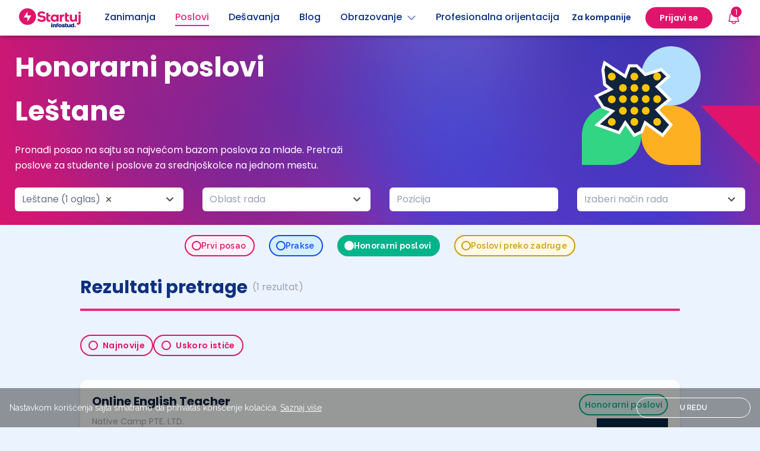

--- FILE ---
content_type: text/html; charset=UTF-8
request_url: https://startuj.infostud.com/honorarni-poslovi/lestane
body_size: 20421
content:
<!doctype html>
<html class="smooth-scroll" lang="sr">
<head>
    <meta charset="UTF-8">
    <meta name="viewport"
          content="width=device-width, user-scalable=yes, initial-scale=1.0, minimum-scale=1.0">
    <meta http-equiv="X-UA-Compatible" content="ie=edge">
    <title>Honorarni poslovi   Leštane - Startuj.infostud.com </title>

    
    <meta name="description" content="Pronađi honorarni posao u gradu Leštane na sajtu za zapošljavanje mladih . Honorarni poslovi za studente, srednjoškolce u gradu Leštane - Startuj.infostud.com "/>
    <meta property="og:title" content="Honorarni poslovi   Leštane - Startuj.infostud.com "/>
    <meta property="og:url" content="https://startuj.infostud.com/honorarni-poslovi/lestane"/>
    <meta property="og:description" content="Pronađi honorarni posao u gradu Leštane na sajtu za zapošljavanje mladih . Honorarni poslovi za studente, srednjoškolce u gradu Leštane - Startuj.infostud.com ">
    <meta property="og:image" content="https://startuj.infostud.com/images/og/facebook.png"/>
    <meta name="twitter:image" content="https://startuj.infostud.com/images/og/twitter.png"/>
    <meta property="og:type" content="website">
    <meta name="theme-color" content="#FFFFFF">
    <link rel="canonical" href="https://startuj.infostud.com/honorarni-poslovi/lestane"/>
    
    <link rel="icon" type="image/svg+xml" href="/images/favicon.svg">
    <link rel="icon" type="image/png" href="/images/favicon.png">
    <link rel="preconnect" href="https://fonts.googleapis.com">
    <link rel="preconnect" href="https://fonts.gstatic.com" crossorigin>
    <link href="https://fonts.googleapis.com/css2?family=Raleway:wght@100;300;400;600;700&display=swap"
          rel="stylesheet">
    <link href="https://fonts.googleapis.com/css2?family=Poppins:ital,wght@0,400;0,500;0,600;0,700;1,400;1,500;1,600;1,700&display=swap" rel="stylesheet">
    <link rel="stylesheet"
          href="https://maxst.icons8.com/vue-static/landings/line-awesome/line-awesome/1.3.0/css/line-awesome.min.css">

    <script type="text/javascript" src="//si.adocean.pl/files/js/ado.js"></script>

            <!-- Meta Pixel Code -->
        <script>
            !function(f,b,e,v,n,t,s)
            {if(f.fbq)return;n=f.fbq=function(){n.callMethod?
                n.callMethod.apply(n,arguments):n.queue.push(arguments)};
                if(!f._fbq)f._fbq=n;n.push=n;n.loaded=!0;n.version='2.0';
                n.queue=[];t=b.createElement(e);t.async=!0;
                t.src=v;s=b.getElementsByTagName(e)[0];
                s.parentNode.insertBefore(t,s)}(window, document,'script',
                'https://connect.facebook.net/en_US/fbevents.js');
            fbq('init', '712580783882241');
            fbq('track', 'PageView');
        </script>
        <noscript><img height="1" width="1" style="display:none"
                       src="https://www.facebook.com/tr?id=712580783882241&ev=PageView&noscript=1"
            /></noscript>
        <!-- End Meta Pixel Code -->
    
        <script type="text/javascript">
        /* (c)AdOcean 2003-2021 */
        if (typeof ado !== "object") {
            ado = {};
            ado.config = ado.preview = ado.placement = ado.master = ado.slave = function () {
            };
        }
        ado.config({mode: "new", xml: false, consent: true, characterEncoding: true});
        ado.preview({enabled: true});
        var keys = [];
                    keys.push("grad-300")
                                            keys.push("tz-9")
            </script>

    <script type="text/javascript">
        /* (c)AdOcean 2003-2021, MASTER: infostud.com.startuj.com.Desktop */
        ado.master({id: 'uTpVTpFmnaQYZG_Jil8Yy96GAZMRGgePQwytnARap2..17', server: 'si.adocean.pl', keys: keys});
    </script>

    <script type="text/javascript">
        /* (c)AdOcean 2003-2021, MASTER: infostud.com.startuj.com.Mobile */
        ado.master({id: 'FOPs5E2QLbEs8P5VQkcxVWEAnGyHujBl7HAMzj4.DiL.K7', server: 'si.adocean.pl', keys: keys});
    </script>

    <script type="text/javascript">
        /* Ecommerce data layer pushing */
        window.addEventListener('gtm_loaded', function() {
            // Google Tag Manager has been loaded
            window.dataLayer = window.dataLayer || [];
            dataLayer.push({ ecommerce: null });
            dataLayer.push({"event":"view_item_list","ecommerce":{"item_list_id":"pretraga_oglasa","item_list_name":"Pretraga oglasa","items":[{"item_id":"JOB_710080","item_name":"Online English Teacher","item_brand":"Native Camp PTE. LTD.","item_category":"profesor","item_category2":"obrazovanje, briga o deci","item_category4":"Premium","item_category5":"vkv","item_category6":"honorarno","item_variant":"eksterno","price":0.5,"quantity":1,"item_list_id":"pretraga_oglasa","item_list_name":"Pretraga oglasa","index":0}]}});
        });
    </script>

    <!-- Google Tag Manager -->
    <script>(function(w,d,s,l,i){w[l]=w[l]||[];w[l].push({'gtm.start':
                new Date().getTime(),event:'gtm.js'});var f=d.getElementsByTagName(s)[0],
            j=d.createElement(s),dl=l!='dataLayer'?'&l='+l:'';j.async=true;j.src=
            'https://www.googletagmanager.com/gtm.js?id='+i+dl;j.addEventListener("load",(function(){var e=new CustomEvent("gtm_loaded",{bubbles:!0});d.dispatchEvent(e)}));f.parentNode.insertBefore(j,f);
        })(window,document,'script','dataLayer','GTM-KDKX3LQ');</script>
    <!-- End Google Tag Manager -->

    <script type="text/javascript" async src="//l.getsitecontrol.com/94gdz9y4.js"></script>
    <script>
        window.gsc=window.gsc||function(){
            (gsc.q=gsc.q||[]).push(arguments)
        };
        gsc('params', {
            uid: ''
        });
    </script>

    <script>(function (w, d, s, u, f, m, n, o) {
            o = 'https://survey.zohopublic.eu';
            w[f] = w[f] || function () {
                (w[f].p = w[f].p || []).push(arguments);
            };
            m = d.createElement(s), n = d.getElementsByTagName(s)[0];
            m.async = 1;
            m.src = o + u;
            n.parentNode.insertBefore(m, n);
            zs_intercept(o, 'CSB8rr', {
                "displayPeriod": 3,
                "chosenPages": ["https://startuj.infostud.com/poslovi-za-mlade", "https://startuj.infostud.com/blog/saveti-za-trazenje-posla/studiras-a-treba-ti-lova-u-ponudi-prodaja-kokica-deljenje-flajera-sortiranje-robe-1075", "https://startuj.infostud.com/blog/u-pauzi-od-ucenja/verovali-ili-ne-tinejdzeri-vole-ovih-10-hobija-1074", "https://startuj.infostud.com/blog/u-pauzi-od-ucenja/10-saveta-za-samopouzdanje-dok-vi-sumnjate-u-sebe-neko-se-plasi-vaseg-potencijala-1073", "https://startuj.infostud.com/blog", "https://startuj.infostud.com/testovi"],
                "position": 2,
                "pageScrollAmount": 20
            });
        })(window, document, 'script', '/api/v1/public/livesurveys/CSB8rr/popup/script', 'zs_intercept');</script>


    <link rel="stylesheet" href="/build/css.961beca6.css">

    <script>
        window.dataLayer = window.dataLayer || [];
        function gtag() {
            dataLayer.push(arguments);
        }
    </script>
        <link rel="stylesheet" href="/build/slim-select.207354fe.css">
    <link rel="stylesheet" href="/build/additional.36cbff0a.css">
</head>

<body class="bg-[#EBF3FF]">
<!-- Google Tag Manager (noscript) -->
<noscript>
    <iframe src="https://www.googletagmanager.com/ns.html?id=GTM-KDKX3LQ"
            height="0" width="0" style="display:none;visibility:hidden">
    </iframe>
</noscript>
<!-- End Google Tag Manager (noscript) -->

<div id="saved-job-info-modal-overlay" class="bg-[#10243E] fixed bg-opacity-60 w-screen h-screen top-0 bottom-0 right-0 left-0 z-[500] hidden"></div>
<div class="sticky top-0 z-50 w-full bg-[#FFF] !shadow-md">
    
<header class="top-0 w-full z-30 relative">
  <nav class="bg-white font-poppins shadow-md">
    <div class="flex justify-between items-center h-[60px] lg:mx-auto justify-start px-4 max-w-[1248px]">
      <div class="flex justify-start w-full ">         <div class="flex justify-center items-center flex-shrink-0 mr-[40px]">
            <a href="/" id="__navigation_logo">
              <img width="104" height="34" src="/images/startuj_logo_pozitiv.svg" alt="Startuj.com logo">
            </a>
        </div>
        <div class="hidden xl:flex">
          <div class="flex items-center justify-left text-[#0D3082]">
                          <a class="__navigation_links pb-1 relative w-full flex items-center justify-center lg:mt-1 font-[500] mr-[33px]"
                 href="/opisi-zanimanja/detaljni-opisi-poslova"
                 data-nav_item="job_description"
                 data-name="Zanimanja"
              >
                                                <span class="border-b-2 border-transparent hover:border-[#0D3082] text-[#0D3082]">
                  Zanimanja
                </span>
              </a>
                          <a class="__navigation_links pb-1 relative w-full flex items-center justify-center lg:mt-1 font-[500] mr-[33px]"
                 href="/poslovi-za-mlade"
                 data-nav_item="jobs"
                 data-name="Poslovi"
              >
                                                                                                                                                                                                                                                                                                                                                                <span class="border-b-2 border-transparent !border-[#ED287F] text-[#ED287F]">
                  Poslovi
                </span>
              </a>
                          <a class="__navigation_links pb-1 relative w-full flex items-center justify-center lg:mt-1 font-[500] mr-[33px]"
                 href="/desavanja"
                 data-nav_item="events"
                 data-name="Dešavanja"
              >
                                                <span class="border-b-2 border-transparent hover:border-[#0D3082] text-[#0D3082]">
                  Dešavanja
                </span>
              </a>
                          <a class="__navigation_links pb-1 relative w-full flex items-center justify-center lg:mt-1 font-[500] mr-[33px]"
                 href="/blog"
                 data-nav_item="blogs"
                 data-name="Blog"
              >
                                                <span class="border-b-2 border-transparent hover:border-[#0D3082] text-[#0D3082]">
                  Blog
                </span>
              </a>
                        <div class="relative flex flex-col items-center mr-[33px]">
              <a class="pb-1 relative flex items-center justify-center lg:mt-1 font-[500] text-[#0D3082] border-b-2 border-transparent hover:border-[#0D3082] cursor-pointer" id="show_edu_dropdown">Obrazovanje <i class="las la-angle-down ml-2"></i></a>
              <div id="education_dropdown"
                   class="rounded-xl shadow-[0_9px_28px_8px_rgba(0,0,0,0.12)] bg-white hidden focus:outline-none top-[50px] absolute font-base justify-start w-[250px] z-50"
                   role="menu" aria-orientation="vertical" aria-labelledby="menu-button" tabindex="-1">
                <div role="none">
                  <a href="/visoko-obrazovanje" class="__navigation_links text-[#0D3082] hover:bg-[#EBF3FF] rounded-t-xl block px-4 py-4 text-center text-[16px]" data-nav_item="institutions" data-name="Ustanove">Fakulteti + Ocene
                  </a>
                  <a href="/studijski-programi" class="__navigation_links text-[#0D3082] hover:bg-[#EBF3FF] block px-4 py-4 text-center text-[16px]" data-nav_item="study_programs" data-name="Programi">Smerovi + Ocene
                  </a>
                  <a href="/testovi" class="__navigation_links text-[#0D3082] hover:bg-[#EBF3FF] block px-4 py-4 text-center text-[16px]" data-nav_item="tests" data-name="Testovi znanja">Testovi znanja</a>
                  <a href="/stipendije" class="__navigation_links text-[#0D3082] hover:bg-[#EBF3FF] rounded-b-xl block px-4 py-4 text-center text-[16px]" data-nav_item="scholarships" data-name="Stipendije">Stipendije</a>
                </div>
              </div>
            </div>
            <a class="__navigation_links pb-1 relative w-full flex items-center justify-center lg:mt-1 font-[500] mr-[33px] whitespace-nowrap"
               href="/profesionalna-orijentacija"
               data-nav_item="carr_assessment"
               data-name="Prof orijentacija">
                <span class="border-b-2 border-transparent hover:border-[#0D3082] text-[#0D3082]">Profesionalna orijentacija</span>
            </a>
          </div>
        </div>
      </div>

      <div id="sidebar_overlay" class="lg:hidden hidden bg-black opacity-20 w-screen h-screen absolute left-0 top-0 z-30"></div>
            <div id="mobile_navigation" class="xl:hidden hidden top-0 right-0 w-full max-w-[500px] fixed bg-white h-screen z-[100]">
        <div>
          <span class="absolute top-4 right-4 cursor-pointer" id="close_mobile_navigation">
            <i class="ph ph-x text-[24px] text-[#E1146B]"></i>
          </span>
        </div>

        <div>
                    <div class="mt-[56px]">
            <div id="navigation-mobile-main" class="flex flex-col items-start w-full">
                                            <a href="/opisi-zanimanja/detaljni-opisi-poslova" class="__navigation_links w-full justify-center py-[10px] text-[#0D3082] text-[18px] font-[700] leading-[24px] px-4" data-nav_item="job_description" data-name="Zanimanja" >
                  Zanimanja
                </a>
                              <a href="/poslovi-za-mlade" class="__navigation_links w-full justify-center py-[10px] text-[#0D3082] text-[18px] font-[700] leading-[24px] px-4" data-nav_item="jobs" data-name="Poslovi" >
                  Poslovi
                </a>
                              <a href="/desavanja" class="__navigation_links w-full justify-center py-[10px] text-[#0D3082] text-[18px] font-[700] leading-[24px] px-4" data-nav_item="events" data-name="Dešavanja" >
                  Dešavanja
                </a>
                              <a href="/blog" class="__navigation_links w-full justify-center py-[10px] text-[#0D3082] text-[18px] font-[700] leading-[24px] px-4" data-nav_item="blogs" data-name="Blog" >
                  Blog
                </a>
                            <span class="relative py-[10px] text-[#0D3082] text-[18px] font-[700] leading-[24px] px-4 flex items-center w-full justify-between" id="education-menu-open">Obrazovanje <i class="ph ph-caret-right text-[24px] text-[#ED287F]"></i></span>
              <a href="/profesionalna-orijentacija" class="__navigation_links w-full justify-center py-[10px] text-[#0D3082] text-[18px] font-[700] leading-[24px] px-4 block"
                 data-nav_item="carr_assessment"
                 data-name="Prof orijentacija"
              >
                Profesionalna orijentacija
                <span class="text-[12px] border border-[#E1146B] rounded-full text-[#E1146B] bg-[#FEF1F8] px-[7px] py-[4px] ml-2">Novo</span>
              </a>
            </div>

            <div id="navigation-mobile-education-sub" class="hidden">
              <span class="relative py-[10px] text-[#ED287F] text-[18px] font-[700] leading-[24px] px-4 flex items-center w-full justify-start" id="education-menu-close"><i class="ph ph-caret-left text-[24px] text-[#ED287F] pr-4"></i> Obrazovanje</span>
              <div class="relative focus:outline-none left-0 font-base px-1 justify-start w-[300px] text-gray-700  text-sm px-4 z-50 ml-10"
                   role="menu" aria-orientation="vertical" aria-labelledby="menu-button" tabindex="-1">
                <div class="flex flex-col mt-[6px]">
                  <a href="/visoko-obrazovanje" class="__navigation_links text-[#0D3082] text-[18px] leading-[24px] py-2" data-nav_item="institutions" data-name="Ustanove">Fakulteti + Ocene
                  </a>
                  <a href="/studijski-programi" class="__navigation_links text-[#0D3082] text-[18px] leading-[24px] py-2" data-nav_item="study_programs" data-name="Programi">Smerovi + Ocene
                  </a>
                  <a href="/testovi" class="__navigation_links text-[#0D3082] text-[18px] leading-[24px] py-2" data-nav_item="tests" data-name="Testovi znanja">Testovi znanja</a>
                  <a href="/stipendije" class="__navigation_links text-[#0D3082] text-[18px] leading-[24px] py-2" data-nav_item="scholarships" data-name="Stipendija">Stipendije</a>
                </div>
              </div>
            </div>


            <div id="navigation-mobile-user-sub" class="hidden">
              <span class="relative py-[10px] text-[#ED287F] text-[18px] font-[700] leading-[24px] px-4 flex items-center w-full justify-start" id="user-menu-close"><i class="ph ph-caret-left text-[24px] text-[#ED287F] pr-4"></i> Moj profil</span>
              <div class="relative focus:outline-none left-0 font-base px-1 justify-start w-[180px] text-gray-700  text-sm px-4 z-50 ml-10"
                   role="menu" aria-orientation="vertical" aria-labelledby="menu-button" tabindex="-1">
                <div class="flex flex-col mt-[6px]">
                  <a href="/moj-nalog/profil" class="__navigation_links text-[#0D3082] text-[18px] leading-[24px] py-2" data-nav_item="my_profile" data-name="Moj profil">Moj profil</a>
                  <a href="/moj-nalog/podesavanja" class="w-full text-[#0D3082] text-[18px] leading-[24px] py-2">Podešavanja</a>
                </div>
              </div>
            </div>
          </div>

        </div>
        <div class="absolute bottom-[65px] flex flex-col justify-between w-full px-4">
                      <div class="flex justify-center">
              <span class="login-buttons font-[600] bg-[#E1146B] text-white border-2 border-[#E1146B] rounded-[100px] w-full text-center leading-[24px] py-[8px] mb-4">
                Prijavi se
              </span>
            </div>
                    <div class="flex justify-center">
            <a href="/postavite-oglas" class="font-[600] text-[#E1146B] border-2 border-[#E1146B] rounded-[100px] w-full text-center leading-[24px] py-2">
              Za kompanije
            </a>
          </div>
        </div>

      </div>
      

      <div class="flex shrink-0">         <span class="flex items-center">
          <a href="/postavite-oglas" class="hidden xl:block ml-4">
            <div class="hidden lg:block border-b-2 border-transparent hover:border-[#0D3082] font-[600] text-[14px] text-[#0D3082] py-1 mx-6">
              Za kompanije
            </div>
          </a>
          <div class="relative xl:flex hidden flex-col items-center">
                          <div class="bg-[#E1146B] rounded-[100px] py-2 px-6 hidden lg:block">
                <span class="login-buttons cursor-pointer h-full flex items-center font-[600] text-[14px] text-white leading-[20px]">
                  Prijavi se
                </span>
              </div>
                      </div>

          <div class="font-poppins lg:relative static">
    <!-- BELL -->
    <div id="bell">
        <button class="gtm-zv mr-6 ml-0 xl:ml-6 xl:mr-0 flex items-center justify-center relative">
            <!-- Notification count -->
            <span id="__notifications_count"></span>
            <i class="ph ph-bell text-[24px] text-[#E1146B]"></i>
        </button>
    </div>
    <!-- NOTIFICATIONS DROPDOWN -->
    <div id="notification-dropdown" class="absolute sm:w-[352px] w-full lg:right-[-12px] lg:top-[32px] right-0 top-[52px] p-3  hidden animate-fade">
        <div class="flex flex-col p-4 bg-white rounded-lg shadow-md focus:outline-none space-y-4">
            <div class="flex flex-row relative justify-between text-xl font-[700]">
                <span class="font-poppins text-[#E1146B]">
                    Obaveštenja
                </span>

                <span class="hover:cursor-pointer flex" id="__notification_btn_close_modal">
                    <i class="ph ph-x text-[16px] text-[#0D3082] font-[500]"></i>
                </span>
            </div>

            <div id="__notifications_list" class="flex flex-col space-y-2 max-h-[400px] overflow-y-auto notification_list_scrollbar">
                <!-- Loading modal until notifications are loaded into div -->
                <div class="flex justify-center pt-10" role="status" id="__spinner_notification_dropdown">
                    <svg aria-label="startuj_symbol.svg" class="inline mr-2 w-8 h-8 text-gray-200 animate-spin dark:text-gray-600 fill-pink-500" viewBox="0 0 100 101" fill="none" xmlns="http://www.w3.org/2000/svg">
                        <path d="M100 50.5908C100 78.2051 77.6142 100.591 50 100.591C22.3858 100.591 0 78.2051 0 50.5908C0 22.9766 22.3858 0.59082 50 0.59082C77.6142 0.59082 100 22.9766 100 50.5908ZM9.08144 50.5908C9.08144 73.1895 27.4013 91.5094 50 91.5094C72.5987 91.5094 90.9186 73.1895 90.9186 50.5908C90.9186 27.9921 72.5987 9.67226 50 9.67226C27.4013 9.67226 9.08144 27.9921 9.08144 50.5908Z" fill="currentColor"/>
                        <path d="M93.9676 39.0409C96.393 38.4038 97.8624 35.9116 97.0079 33.5539C95.2932 28.8227 92.871 24.3692 89.8167 20.348C85.8452 15.1192 80.8826 10.7238 75.2124 7.41289C69.5422 4.10194 63.2754 1.94025 56.7698 1.05124C51.7666 0.367541 46.6976 0.446843 41.7345 1.27873C39.2613 1.69328 37.813 4.19778 38.4501 6.62326C39.0873 9.04874 41.5694 10.4717 44.0505 10.1071C47.8511 9.54855 51.7191 9.52689 55.5402 10.0491C60.8642 10.7766 65.9928 12.5457 70.6331 15.2552C75.2735 17.9648 79.3347 21.5619 82.5849 25.841C84.9175 28.9121 86.7997 32.2913 88.1811 35.8758C89.083 38.2158 91.5421 39.6781 93.9676 39.0409Z" fill="currentFill"/>
                    </svg>
                </div>
            </div>


            
        </div>
    </div>

    <div id="__notification-message-alert" class="right-0 w-full top-[75px] p-2 absolute sm:w-[250px] sm:top-16 -md:right-[100px] z-[35] text-center hidden animate-fade animate-duration-500 animate-ease-in">
        <div class="flex flex-col py-2 bg-white rounded-lg shadow-md focus:outline-none space-y-4 font-bold">
                Imate novu poruku
        </div>
    </div>
</div>


          <div id="open_mobile_navigation" class="h-full flex items-center xl:hidden cursor-pointer">
            <i class="la la-bars text-3xl"></i>
          </div>
        </span>
      </div>
    </div>
  </nav>
</header>


  <script type="application/javascript">
    document.addEventListener( "DOMContentLoaded", () => {
      let windowWidth = window.innerWidth;

      // Get the window width on load
      window.addEventListener("load", function() {
        windowWidth = window.innerWidth;
      });

      // Get the window width on resize
      window.addEventListener("resize", function() {
        windowWidth = window.innerWidth;
      });

      //navigation user
      const openNavigationUserButton = document.getElementById('show_dropdown');
      const userProfileDropdown = document.getElementById('profile_dropdown');

      if(openNavigationUserButton !== null) {
        openNavigationUserButton.addEventListener('click', () => {
          windowWidth = window.innerWidth;
          if (windowWidth >= 1280) {
            userProfileDropdown.classList.toggle('hidden');
          }
        });
      }

      //nav education
      const openNavigationEduButton = document.getElementById('show_edu_dropdown');
      const educationDropdown = document.getElementById('education_dropdown');

      if(openNavigationEduButton !== null) {
        openNavigationEduButton.addEventListener('click', () => {
          windowWidth = window.innerWidth;
          if (windowWidth >= 1280) {
            educationDropdown.classList.toggle('hidden');
          }
        });
      }


      // Open education submenu on mobile
      const educationMenuOpenButton = document.querySelector('#education-menu-open');
      educationMenuOpenButton.addEventListener('click', () => {
        document.querySelector('#navigation-mobile-education-sub').classList.remove('hidden');
        document.querySelector('#navigation-mobile-main').classList.add('hidden');
      });

      // Close education submenu on mobile
      const educationMenuCloseButton = document.querySelector('#education-menu-close');
      educationMenuCloseButton.addEventListener('click', () => {
        document.querySelector('#navigation-mobile-education-sub').classList.add('hidden');
        document.querySelector('#navigation-mobile-main').classList.remove('hidden');
      });


      // Open user submenu on mobile
      const userMenuOpenButton = document.querySelector('#user-menu-open');
      if (userMenuOpenButton) {
        userMenuOpenButton.addEventListener('click', () => {
          document.querySelector('#navigation-mobile-user-sub').classList.remove('hidden');
          document.querySelector('#navigation-mobile-main').classList.add('hidden');
        });
      }
      // Close user submenu on mobile
      const userMenuCloseButton = document.querySelector('#user-menu-close');
      if (userMenuCloseButton) {
        userMenuCloseButton.addEventListener('click', () => {
          document.querySelector('#navigation-mobile-user-sub').classList.add('hidden');
          document.querySelector('#navigation-mobile-main').classList.remove('hidden');
        });
      }



      const sidebarOverlay = document.querySelector("#sidebar_overlay");

      const mobileNavigation = document.getElementById('mobile_navigation');
      const openMobileNavigationButton = document.getElementById('open_mobile_navigation');
      const closeMobileNavigationButton = document.getElementById('close_mobile_navigation');

      if (closeMobileNavigationButton !== null) {
        closeMobileNavigationButton.addEventListener('click', () => {
          windowWidth = window.innerWidth;
          if (windowWidth < 1280) {
            mobileNavigation.classList.add('hidden');
            mobileNavigation.classList.remove('w-[324px]')
            document.body.classList.remove('overflow-hidden');
            sidebarOverlay.classList.add('hidden');
          }
        })
      }

      if (openMobileNavigationButton !== null) {
        openMobileNavigationButton.addEventListener('click', () => {
          windowWidth = window.innerWidth;
          if (windowWidth < 1280) {
            //desktop dropdown
            mobileNavigation.classList.remove('hidden');
            sidebarOverlay.classList.remove('hidden');
            document.body.classList.add('overflow-hidden');
            if (windowWidth < 480) {
              mobileNavigation.classList.add('w-full')
            } else {
              mobileNavigation.classList.add('w-[324px]')
            }
          }
        })
      }

    }, false );
  </script>
    
</div><main class="relative bg-[#EBF3FF]">
                                        
    
    <div id="top-search-header" class="lg:min-h-[219px] min-h-[186px] relative flex items-center">
        <img src="/images/job_index/flower.png" class="absolute top-[18px] right-0 z-[30] hidden lg:block">
        <img src="/images/job_index/bolts_up_mobile.png" class="absolute top-0 right-0 z-[30] block lg:hidden">
        <img class="absolute bottom-0 hidden lg:block w-full h-full" src="/images/job_index/header_bg_top_desktop.png">
        <img class="absolute bottom-0 block lg:hidden w-full h-full mb-[-1px]" src="/images/job_index/header_bg_top_mobile.png">
        <div class="w-full relative h-full flex justify-center items-center z-[30]">
            <div class="max-w-[1230px] mx-4 w-full">
                <div class="max-w-[592px]">
                    <h1 class="font-poppins font-[700] text-white lg:text-[46px] text-[32px] py-4">Honorarni poslovi   Leštane </h1>
                    <h3 class="font-poppins font-[400] text-white text-[16px]">
                        Pronađi posao na sajtu sa najvećom bazom poslova za mlade. Pretraži poslove za studente i poslove za srednjoškolce na jednom mestu.
                    </h3>
                </div>
            </div>
        </div>
    </div>
    <div id="bottom-search-header" class="lg:h-[88px] h-[184px] lg:max-h-[88px] max-h-[184px] sticky top-[60px] w-full z-[31]">
        <div id="scroll-to-search"></div>
        <img class="absolute top-0 hidden lg:block w-full h-full mt-[-1px]" src="/images/job_index/header_bg_bottom_desktop.png">
        <img class="absolute top-0 block lg:hidden w-full h-full mt-[-2px]" src="/images/job_index/header_bg_bottom_mobile.png">
        <div id="bottom-search-header-items-container" class="flex justify-center h-full w-full relative items-center">
    <div class="grid lg:grid-cols-4 items-start grid-cols-1 gap-x-[32px] px-4 max-w-[1262px] w-full gap-y-2 absolute lg:top-auto">
        <div id="locationDiv" class="w-full lg:max-h-[40px] max-h-[36px]">
            <select id="location" name="location">
                <option data-placeholder="true"></option>
                                    <option 
                            value="beograd">Beograd
                            <span>(3 oglasa)</span>
                    </option>
                                    <option 
                            value="novi-sad">Novi Sad
                            <span>(1 oglas)</span>
                    </option>
                                    <option 
                            value="nis">Niš
                            <span>(2 oglasa)</span>
                    </option>
                                    <option 
                            value="kragujevac">Kragujevac
                            <span>(1 oglas)</span>
                    </option>
                                    <option 
                            value="subotica">Subotica
                            <span>(1 oglas)</span>
                    </option>
                                    <option 
                            value="zrenjanin">Zrenjanin
                            <span>(1 oglas)</span>
                    </option>
                                    <option 
                            value="sremska-mitrovica">Sremska Mitrovica
                            <span>(1 oglas)</span>
                    </option>
                                    <option 
                            value="pancevo">Pančevo
                            <span>(1 oglas)</span>
                    </option>
                                    <option 
                            value="vrsac">Vršac
                            <span>(1 oglas)</span>
                    </option>
                                    <option 
                            value="sombor">Sombor
                            <span>(1 oglas)</span>
                    </option>
                                    <option 
                            value="kikinda">Kikinda
                            <span>(1 oglas)</span>
                    </option>
                                    <option 
                            value="ruma">Ruma
                            <span>(1 oglas)</span>
                    </option>
                                    <option 
                            value="apatin">Apatin
                            <span>(1 oglas)</span>
                    </option>
                                    <option 
                            value="backa-topola">Bačka Topola
                            <span>(1 oglas)</span>
                    </option>
                                    <option 
                            value="kula">Kula
                            <span>(1 oglas)</span>
                    </option>
                                    <option 
                            value="senta">Senta
                            <span>(1 oglas)</span>
                    </option>
                                    <option 
                            value="crvenka">Crvenka
                            <span>(1 oglas)</span>
                    </option>
                                    <option 
                            value="ada">Ada
                            <span>(1 oglas)</span>
                    </option>
                                    <option 
                            value="becej">Bečej
                            <span>(1 oglas)</span>
                    </option>
                                    <option 
                            value="srbobran">Srbobran
                            <span>(1 oglas)</span>
                    </option>
                                    <option 
                            value="vrbas">Vrbas
                            <span>(1 oglas)</span>
                    </option>
                                    <option 
                            value="odzaci">Odžaci
                            <span>(1 oglas)</span>
                    </option>
                                    <option 
                            value="temerin">Temerin
                            <span>(1 oglas)</span>
                    </option>
                                    <option 
                            value="Zabalj">Žabalj
                            <span>(1 oglas)</span>
                    </option>
                                    <option 
                            value="backa-palanka">Bačka Palanka
                            <span>(1 oglas)</span>
                    </option>
                                    <option 
                            value="futog">Futog
                            <span>(1 oglas)</span>
                    </option>
                                    <option 
                            value="beocin">Beočin
                            <span>(1 oglas)</span>
                    </option>
                                    <option 
                            value="sremski-karlovci">Sremski Karlovci
                            <span>(1 oglas)</span>
                    </option>
                                    <option 
                            value="Sid">Šid
                            <span>(1 oglas)</span>
                    </option>
                                    <option 
                            value="indjija">Inđija
                            <span>(1 oglas)</span>
                    </option>
                                    <option 
                            value="kovin">Kovin
                            <span>(1 oglas)</span>
                    </option>
                                    <option 
                            value="stara-pazova">Stara Pazova
                            <span>(1 oglas)</span>
                    </option>
                                    <option 
                            value="kanjiza">Kanjiža
                            <span>(1 oglas)</span>
                    </option>
                                    <option 
                            value="horgos">Horgoš
                            <span>(1 oglas)</span>
                    </option>
                                    <option 
                            value="bela-crkva">Bela Crkva
                            <span>(1 oglas)</span>
                    </option>
                                    <option 
                            value="smederevo">Smederevo
                            <span>(1 oglas)</span>
                    </option>
                                    <option 
                            value="pozarevac">Požarevac
                            <span>(1 oglas)</span>
                    </option>
                                    <option 
                            value="kraljevo">Kraljevo
                            <span>(1 oglas)</span>
                    </option>
                                    <option 
                            value="krusevac">Kruševac
                            <span>(1 oglas)</span>
                    </option>
                                    <option 
                            value="Cacak">Čačak
                            <span>(1 oglas)</span>
                    </option>
                                    <option 
                            value="obrenovac">Obrenovac
                            <span>(1 oglas)</span>
                    </option>
                                    <option 
                            value="mladenovac">Mladenovac
                            <span>(1 oglas)</span>
                    </option>
                                    <option 
                            value="smederevska-palanka">Smederevska Palanka
                            <span>(1 oglas)</span>
                    </option>
                                    <option 
                            value="velika-plana">Velika Plana
                            <span>(1 oglas)</span>
                    </option>
                                    <option 
                            value="lazarevac">Lazarevac
                            <span>(1 oglas)</span>
                    </option>
                                    <option 
                            value="arandjelovac">Aranđelovac
                            <span>(1 oglas)</span>
                    </option>
                                    <option 
                            value="ljig">Ljig
                            <span>(1 oglas)</span>
                    </option>
                                    <option 
                            value="gornji-milanovac">Gornji Milanovac
                            <span>(1 oglas)</span>
                    </option>
                                    <option 
                            value="arilje">Arilje
                            <span>(1 oglas)</span>
                    </option>
                                    <option 
                            value="jagodina">Jagodina
                            <span>(1 oglas)</span>
                    </option>
                                    <option 
                            value="Cuprija">Ćuprija
                            <span>(1 oglas)</span>
                    </option>
                                    <option 
                            value="paracin">Paraćin
                            <span>(1 oglas)</span>
                    </option>
                                    <option 
                            value="despotovac">Despotovac
                            <span>(1 oglas)</span>
                    </option>
                                    <option 
                            value="ivanjica">Ivanjica
                            <span>(1 oglas)</span>
                    </option>
                                    <option 
                            value="vrnjacka-banja">Vrnjačka Banja
                            <span>(1 oglas)</span>
                    </option>
                                    <option 
                            value="trstenik">Trstenik
                            <span>(1 oglas)</span>
                    </option>
                                    <option 
                            value="aleksinac">Aleksinac
                            <span>(1 oglas)</span>
                    </option>
                                    <option 
                            value="soko-banja">Sokobanja
                            <span>(1 oglas)</span>
                    </option>
                                    <option 
                            value="aleksandrovac">Aleksandrovac
                            <span>(1 oglas)</span>
                    </option>
                                    <option 
                            value="donji-milanovac">Donji Milanovac
                            <span>(1 oglas)</span>
                    </option>
                                    <option 
                            value="kladovo">Kladovo
                            <span>(1 oglas)</span>
                    </option>
                                    <option 
                            value="negotin">Negotin
                            <span>(1 oglas)</span>
                    </option>
                                    <option 
                            value="bor">Bor
                            <span>(1 oglas)</span>
                    </option>
                                    <option 
                            value="zajecar">Zaječar
                            <span>(1 oglas)</span>
                    </option>
                                    <option 
                            value="knjazevac">Knjaževac
                            <span>(1 oglas)</span>
                    </option>
                                    <option 
                            value="Zagubica">Žagubica
                            <span>(1 oglas)</span>
                    </option>
                                    <option 
                            value="majdanpek">Majdanpek
                            <span>(1 oglas)</span>
                    </option>
                                    <option 
                            value="despotovo">Despotovo
                            <span>(1 oglas)</span>
                    </option>
                                    <option 
                            value="Sabac">Šabac
                            <span>(1 oglas)</span>
                    </option>
                                    <option 
                            value="valjevo">Valjevo
                            <span>(1 oglas)</span>
                    </option>
                                    <option 
                            value="uzice">Užice
                            <span>(1 oglas)</span>
                    </option>
                                    <option 
                            value="novi-pazar">Novi Pazar
                            <span>(1 oglas)</span>
                    </option>
                                    <option 
                            value="loznica">Loznica
                            <span>(1 oglas)</span>
                    </option>
                                    <option 
                            value="krupanj">Krupanj
                            <span>(1 oglas)</span>
                    </option>
                                    <option 
                            value="pozega">Požega
                            <span>(1 oglas)</span>
                    </option>
                                    <option 
                            value="bajina-basta">Bajina Bašta
                            <span>(1 oglas)</span>
                    </option>
                                    <option 
                            value="priboj">Priboj
                            <span>(1 oglas)</span>
                    </option>
                                    <option 
                            value="prijepolje">Prijepolje
                            <span>(1 oglas)</span>
                    </option>
                                    <option 
                            value="leskovac">Leskovac
                            <span>(1 oglas)</span>
                    </option>
                                    <option 
                            value="vranje">Vranje
                            <span>(1 oglas)</span>
                    </option>
                                    <option 
                            value="prokuplje">Prokuplje
                            <span>(1 oglas)</span>
                    </option>
                                    <option 
                            value="pirot">Pirot
                            <span>(1 oglas)</span>
                    </option>
                                    <option 
                            value="babusnica">Babušnica
                            <span>(1 oglas)</span>
                    </option>
                                    <option 
                            value="dimitrovgrad">Dimitrovgrad
                            <span>(1 oglas)</span>
                    </option>
                                    <option 
                            value="medvedja">Medveđa
                            <span>(1 oglas)</span>
                    </option>
                                    <option 
                            value="surdulica">Surdulica
                            <span>(1 oglas)</span>
                    </option>
                                    <option 
                            value="kosovska-mitrovica">Kosovska Mitrovica
                            <span>(1 oglas)</span>
                    </option>
                                    <option 
                            value="pec">Peć
                            <span>(1 oglas)</span>
                    </option>
                                    <option 
                            value="pristina">Priština
                            <span>(1 oglas)</span>
                    </option>
                                    <option 
                            value="prizren">Prizren
                            <span>(1 oglas)</span>
                    </option>
                                    <option 
                            value="urosevac">Uroševac
                            <span>(1 oglas)</span>
                    </option>
                                    <option 
                            value="ivangrad">Ivangrad
                            <span>(1 oglas)</span>
                    </option>
                                    <option 
                            value="danilovgrad">Danilovgrad
                            <span>(1 oglas)</span>
                    </option>
                                    <option 
                            value="veternik">Veternik
                            <span>(1 oglas)</span>
                    </option>
                                    <option 
                            value="Celarevo">Čelarevo
                            <span>(1 oglas)</span>
                    </option>
                                    <option 
                            value="titel">Titel
                            <span>(1 oglas)</span>
                    </option>
                                    <option 
                            value="vrdnik">Vrdnik
                            <span>(1 oglas)</span>
                    </option>
                                    <option 
                            value="boljevac">Boljevac
                            <span>(1 oglas)</span>
                    </option>
                                    <option 
                            value="bac">Bač
                            <span>(1 oglas)</span>
                    </option>
                                    <option 
                            value="stari-banovci">Stari Banovci
                            <span>(1 oglas)</span>
                    </option>
                                    <option 
                            value="novi-becej">Novi Bečej
                            <span>(1 oglas)</span>
                    </option>
                                    <option 
                            value="niska-banja">Niška Banja
                            <span>(1 oglas)</span>
                    </option>
                                    <option 
                            value="kopaonik">Kopaonik
                            <span>(1 oglas)</span>
                    </option>
                                    <option 
                            value="vreoci">Vreoci
                            <span>(1 oglas)</span>
                    </option>
                                    <option 
                            value="novi-knezevac">Novi Kneževac
                            <span>(1 oglas)</span>
                    </option>
                                    <option 
                            value="Coka">Čoka
                            <span>(1 oglas)</span>
                    </option>
                                    <option 
                            value="kac">Kać
                            <span>(1 oglas)</span>
                    </option>
                                    <option 
                            value="Curug">Čurug
                            <span>(1 oglas)</span>
                    </option>
                                    <option 
                            value="Cajetina">Čajetina
                            <span>(1 oglas)</span>
                    </option>
                                    <option 
                            value="novo-milosevo">Novo Miloševo
                            <span>(1 oglas)</span>
                    </option>
                                    <option 
                            value="inostranstvo">Inostranstvo
                            <span>(0 oglasa)</span>
                    </option>
                                    <option 
                            value="banja-koviljaca">Banja Koviljača
                            <span>(1 oglas)</span>
                    </option>
                                    <option 
                            value="kosovska-kamenica">Kosovska Kamenica
                            <span>(1 oglas)</span>
                    </option>
                                    <option 
                            value="nova-pazova">Nova Pazova
                            <span>(1 oglas)</span>
                    </option>
                                    <option 
                            value="banja-vrujci">Banja Vrujci
                            <span>(1 oglas)</span>
                    </option>
                                    <option 
                            value="sremska-kamenica">Sremska Kamenica
                            <span>(1 oglas)</span>
                    </option>
                                    <option 
                            value="zlatibor">Zlatibor
                            <span>(1 oglas)</span>
                    </option>
                                    <option 
                            value="lovcenac">Lovćenac
                            <span>(1 oglas)</span>
                    </option>
                                    <option 
                            value="topola">Topola
                            <span>(1 oglas)</span>
                    </option>
                                    <option 
                            value="kovacica">Kovačica
                            <span>(1 oglas)</span>
                    </option>
                                    <option 
                            value="Simanovci">Šimanovci
                            <span>(1 oglas)</span>
                    </option>
                                    <option 
                            value="lapovo">Lapovo
                            <span>(1 oglas)</span>
                    </option>
                                    <option 
                            value="presevo">Preševo
                            <span>(1 oglas)</span>
                    </option>
                                    <option 
                            value="svilajnac">Svilajnac
                            <span>(1 oglas)</span>
                    </option>
                                    <option 
                            value="mali-idjos">Mali Iđoš
                            <span>(1 oglas)</span>
                    </option>
                                    <option 
                            value="bujanovac">Bujanovac
                            <span>(1 oglas)</span>
                    </option>
                                    <option 
                            value="gajdobra">Gajdobra
                            <span>(1 oglas)</span>
                    </option>
                                    <option 
                            value="ub">Ub
                            <span>(1 oglas)</span>
                    </option>
                                    <option 
                            value="batajnica">Batajnica
                            <span>(1 oglas)</span>
                    </option>
                                    <option 
                            value="gnjilane">Gnjilane
                            <span>(1 oglas)</span>
                    </option>
                                    <option 
                            value="veliko-gradiste">Veliko Gradište
                            <span>(1 oglas)</span>
                    </option>
                                    <option 
                            value="lebane">Lebane
                            <span>(1 oglas)</span>
                    </option>
                                    <option 
                            value="kursumlija">Kuršumlija
                            <span>(1 oglas)</span>
                    </option>
                                    <option 
                            value="mali-zvornik">Mali Zvornik
                            <span>(1 oglas)</span>
                    </option>
                                    <option 
                            value="surcin">Surčin
                            <span>(1 oglas)</span>
                    </option>
                                    <option 
                            value="pecinci">Pećinci
                            <span>(1 oglas)</span>
                    </option>
                                    <option 
                            value="batocina">Batočina
                            <span>(1 oglas)</span>
                    </option>
                                    <option 
                            value="sjenica">Sjenica
                            <span>(1 oglas)</span>
                    </option>
                                    <option 
                            value="novi-banovci">Novi Banovci
                            <span>(1 oglas)</span>
                    </option>
                                    <option 
                            value="ljubovija">Ljubovija
                            <span>(1 oglas)</span>
                    </option>
                                    <option 
                            value="vladicin-han">Vladičin Han
                            <span>(1 oglas)</span>
                    </option>
                                    <option 
                            value="petrovac-na-mlavi">Petrovac na Mlavi
                            <span>(1 oglas)</span>
                    </option>
                                    <option 
                            value="feketic">Feketić
                            <span>(1 oglas)</span>
                    </option>
                                    <option 
                            value="kosjeric">Kosjerić
                            <span>(1 oglas)</span>
                    </option>
                                    <option 
                            value="popovac">Popovac
                            <span>(1 oglas)</span>
                    </option>
                                    <option 
                            value="lajkovac">Lajkovac
                            <span>(1 oglas)</span>
                    </option>
                                    <option 
                            value="raska">Raška
                            <span>(1 oglas)</span>
                    </option>
                                    <option 
                            value="nova-varos">Nova Varoš
                            <span>(1 oglas)</span>
                    </option>
                                    <option 
                            value="palic">Palić
                            <span>(1 oglas)</span>
                    </option>
                                    <option 
                            value="sopot">Sopot
                            <span>(1 oglas)</span>
                    </option>
                                    <option 
                            value="baric">Barič
                            <span>(1 oglas)</span>
                    </option>
                                    <option 
                            value="backi-petrovac">Bački Petrovac
                            <span>(1 oglas)</span>
                    </option>
                                    <option selected
                            value="lestane">Leštane
                            <span>(1 oglas)</span>
                    </option>
                                    <option 
                            value="alibunar">Alibunar
                            <span>(1 oglas)</span>
                    </option>
                                    <option 
                            value="bela-palanka">Bela Palanka
                            <span>(1 oglas)</span>
                    </option>
                                    <option 
                            value="blace">Blace
                            <span>(1 oglas)</span>
                    </option>
                                    <option 
                            value="bogatic">Bogatić
                            <span>(1 oglas)</span>
                    </option>
                                    <option 
                            value="bojnik">Bojnik
                            <span>(1 oglas)</span>
                    </option>
                                    <option 
                            value="bosilegrad">Bosilegrad
                            <span>(1 oglas)</span>
                    </option>
                                    <option 
                            value="brus">Brus
                            <span>(1 oglas)</span>
                    </option>
                                    <option 
                            value="Cicevac">Ćićevac
                            <span>(1 oglas)</span>
                    </option>
                                    <option 
                            value="crna-trava">Crna Trava
                            <span>(1 oglas)</span>
                    </option>
                                    <option 
                            value="decani">Dečani
                            <span>(1 oglas)</span>
                    </option>
                                    <option 
                            value="doljevac">Doljevac
                            <span>(1 oglas)</span>
                    </option>
                                    <option 
                            value="Dakovica">Ðakovica
                            <span>(1 oglas)</span>
                    </option>
                                    <option 
                            value="gadzin-han">Gadžin Han
                            <span>(1 oglas)</span>
                    </option>
                                    <option 
                            value="glogovac">Glogovac
                            <span>(1 oglas)</span>
                    </option>
                                    <option 
                            value="golubac">Golubac
                            <span>(1 oglas)</span>
                    </option>
                                    <option 
                            value="gora">Gora
                            <span>(1 oglas)</span>
                    </option>
                                    <option 
                            value="irig">Irig
                            <span>(1 oglas)</span>
                    </option>
                                    <option 
                            value="istok">Istok
                            <span>(1 oglas)</span>
                    </option>
                                    <option 
                            value="kacanik">Kačanik
                            <span>(1 oglas)</span>
                    </option>
                                    <option 
                            value="klina">Klina
                            <span>(1 oglas)</span>
                    </option>
                                    <option 
                            value="knic">Knić
                            <span>(1 oglas)</span>
                    </option>
                                    <option 
                            value="kosovo-polje">Kosovo Polje
                            <span>(1 oglas)</span>
                    </option>
                                    <option 
                            value="kucevo">Kučevo
                            <span>(1 oglas)</span>
                    </option>
                                    <option 
                            value="leposavic">Leposavić
                            <span>(1 oglas)</span>
                    </option>
                                    <option 
                            value="ljipljan">Lipljan
                            <span>(1 oglas)</span>
                    </option>
                                    <option 
                            value="lucani">Lučani
                            <span>(1 oglas)</span>
                    </option>
                                    <option 
                            value="malo-crnice">Malo Crniće
                            <span>(1 oglas)</span>
                    </option>
                                    <option 
                            value="merosina">Merošina
                            <span>(1 oglas)</span>
                    </option>
                                    <option 
                            value="mionica">Mionica
                            <span>(1 oglas)</span>
                    </option>
                                    <option 
                            value="nova-crnja">Nova Crnja
                            <span>(1 oglas)</span>
                    </option>
                                    <option 
                            value="novo-brdo">Novo Brdo
                            <span>(1 oglas)</span>
                    </option>
                                    <option 
                            value="obilic">Obilić
                            <span>(1 oglas)</span>
                    </option>
                                    <option 
                            value="opovo">Opovo
                            <span>(1 oglas)</span>
                    </option>
                                    <option 
                            value="orahovac">Orahovac
                            <span>(1 oglas)</span>
                    </option>
                                    <option 
                            value="osecina">Osečina
                            <span>(1 oglas)</span>
                    </option>
                                    <option 
                            value="plandiste">Plandište
                            <span>(1 oglas)</span>
                    </option>
                                    <option 
                            value="podujevo">Podujevo
                            <span>(1 oglas)</span>
                    </option>
                                    <option 
                            value="raca">Rača
                            <span>(1 oglas)</span>
                    </option>
                                    <option 
                            value="razanj">Ražanj
                            <span>(1 oglas)</span>
                    </option>
                                    <option 
                            value="rekovac">Rekovac
                            <span>(1 oglas)</span>
                    </option>
                                    <option 
                            value="secanj">Sečanj
                            <span>(1 oglas)</span>
                    </option>
                                    <option 
                            value="srbica">Srbica
                            <span>(1 oglas)</span>
                    </option>
                                    <option 
                            value="suva-reka">Suva Reka
                            <span>(1 oglas)</span>
                    </option>
                                    <option 
                            value="svrljig">Svrljig
                            <span>(1 oglas)</span>
                    </option>
                                    <option 
                            value="Stimlje">Štimlje
                            <span>(1 oglas)</span>
                    </option>
                                    <option 
                            value="Strpce">Štrpce
                            <span>(1 oglas)</span>
                    </option>
                                    <option 
                            value="trgoviste">Trgovište
                            <span>(1 oglas)</span>
                    </option>
                                    <option 
                            value="tutin">Tutin
                            <span>(1 oglas)</span>
                    </option>
                                    <option 
                            value="varvarin">Varvarin
                            <span>(1 oglas)</span>
                    </option>
                                    <option 
                            value="vitina">Vitina
                            <span>(1 oglas)</span>
                    </option>
                                    <option 
                            value="vladimirci">Vladimirci
                            <span>(1 oglas)</span>
                    </option>
                                    <option 
                            value="vlasotince">Vlasotince
                            <span>(1 oglas)</span>
                    </option>
                                    <option 
                            value="vucitrn">Vučitrn
                            <span>(1 oglas)</span>
                    </option>
                                    <option 
                            value="zubin-potok">Zubin Potok
                            <span>(1 oglas)</span>
                    </option>
                                    <option 
                            value="zvecan">Zvečan
                            <span>(1 oglas)</span>
                    </option>
                                    <option 
                            value="Zabari">Žabari
                            <span>(1 oglas)</span>
                    </option>
                                    <option 
                            value="Zitiste">Žitište
                            <span>(1 oglas)</span>
                    </option>
                                    <option 
                            value="Zitorada">Žitorađa
                            <span>(1 oglas)</span>
                    </option>
                                    <option 
                            value="koceljeva">Koceljeva
                            <span>(1 oglas)</span>
                    </option>
                                    <option 
                            value="busije">Busije
                            <span>(1 oglas)</span>
                    </option>
                                    <option 
                            value="putinci">Putinci
                            <span>(1 oglas)</span>
                    </option>
                                    <option 
                            value="zemun-polje">Zemun Polje
                            <span>(1 oglas)</span>
                    </option>
                            </select>
        </div>
        <div id="categoryDiv" class="w-full max-h-[36px]">
            <select id="category" name="category">
                <option data-placeholder="true"></option>
                                    <option 
                            value="jezici-knjizevnost">Jezici, književnost
                            <span>(1 oglas)</span>
                    </option>
                                    <option 
                            value="obrazovanje-briga-o-deci">Obrazovanje, briga o deci
                            <span>(1 oglas)</span>
                    </option>
                                    <option 
                            value="menadzment-srednji">Menadžment (srednji)
                            <span>(0 oglasa)</span>
                    </option>
                                    <option 
                            value="zdravstvo">Zdravstvo
                            <span>(0 oglasa)</span>
                    </option>
                                    <option 
                            value="gradjevina-geodezija">Građevina, geodezija
                            <span>(0 oglasa)</span>
                    </option>
                                    <option 
                            value="mediji-novinarstvo-stampa">Mediji (novinarstvo, štampa)
                            <span>(0 oglasa)</span>
                    </option>
                                    <option 
                            value="ostalo">Ostalo
                            <span>(0 oglasa)</span>
                    </option>
                                    <option 
                            value="rudarstvo-metalurgija">Rudarstvo, metalurgija
                            <span>(0 oglasa)</span>
                    </option>
                                    <option 
                            value="psihologija">Psihologija
                            <span>(0 oglasa)</span>
                    </option>
                                    <option 
                            value="trgovina-prodaja">Trgovina, prodaja
                            <span>(0 oglasa)</span>
                    </option>
                                    <option 
                            value="graficarstvo-izdavastvo">Grafičarstvo, izdavaštvo
                            <span>(0 oglasa)</span>
                    </option>
                                    <option 
                            value="menadzment-visi">Menadžment (viši)
                            <span>(0 oglasa)</span>
                    </option>
                                    <option 
                            value="biologija">Biologija
                            <span>(0 oglasa)</span>
                    </option>
                                    <option 
                            value="osiguranje-lizing">Osiguranje, lizing
                            <span>(0 oglasa)</span>
                    </option>
                                    <option 
                            value="hemija">Hemija
                            <span>(0 oglasa)</span>
                    </option>
                                    <option 
                            value="arhitektura">Arhitektura
                            <span>(0 oglasa)</span>
                    </option>
                                    <option 
                            value="telekomunikacije">Telekomunikacije
                            <span>(0 oglasa)</span>
                    </option>
                                    <option 
                            value="elektrotehnika">Elektrotehnika
                            <span>(0 oglasa)</span>
                    </option>
                                    <option 
                            value="farmacija">Farmacija
                            <span>(0 oglasa)</span>
                    </option>
                                    <option 
                            value="veterina">Veterina
                            <span>(0 oglasa)</span>
                    </option>
                                    <option 
                            value="sociologija">Sociologija/socijalni rad
                            <span>(0 oglasa)</span>
                    </option>
                                    <option 
                            value="ljudski-resursi-hr">Ljudski resursi (HR)
                            <span>(0 oglasa)</span>
                    </option>
                                    <option 
                            value="fizika">Fizika, matematika
                            <span>(0 oglasa)</span>
                    </option>
                                    <option 
                            value="ekonomija-opste">Ekonomija (opšte)
                            <span>(0 oglasa)</span>
                    </option>
                                    <option 
                            value="zastita-zivotne-sredine-ekologija">Zaštita životne sredine, ekologija
                            <span>(0 oglasa)</span>
                    </option>
                                    <option 
                            value="umetnost">Umetnost
                            <span>(0 oglasa)</span>
                    </option>
                                    <option 
                            value="prehrambena-tehnologija">Prehrambena tehnologija
                            <span>(0 oglasa)</span>
                    </option>
                                    <option 
                            value="turizam">Turizam
                            <span>(0 oglasa)</span>
                    </option>
                                    <option 
                            value="ugostiteljstvo">Ugostiteljstvo
                            <span>(0 oglasa)</span>
                    </option>
                                    <option 
                            value="tekstilna-industrija">Tekstilna industrija
                            <span>(0 oglasa)</span>
                    </option>
                                    <option 
                            value="administracija">Administracija
                            <span>(0 oglasa)</span>
                    </option>
                                    <option 
                            value="racunovodstvo-knjigovodstvo">Računovodstvo, knjigovodstvo
                            <span>(0 oglasa)</span>
                    </option>
                                    <option 
                            value="marketing-promocija">Marketing, promocija
                            <span>(0 oglasa)</span>
                    </option>
                                    <option 
                            value="pr">PR
                            <span>(0 oglasa)</span>
                    </option>
                                    <option 
                            value="it">IT
                            <span>(0 oglasa)</span>
                    </option>
                                    <option 
                            value="briga-o-lepoti">Briga o lepoti
                            <span>(0 oglasa)</span>
                    </option>
                                    <option 
                            value="sport-rekreacija">Sport, rekreacija
                            <span>(0 oglasa)</span>
                    </option>
                                    <option 
                            value="obezbedjenje">Obezbeđenje
                            <span>(0 oglasa)</span>
                    </option>
                                    <option 
                            value="zastita-na-radu">Zaštita na radu
                            <span>(0 oglasa)</span>
                    </option>
                                    <option 
                            value="poljoprivreda">Poljoprivreda
                            <span>(0 oglasa)</span>
                    </option>
                                    <option 
                            value="sumarstvo">šumarstvo
                            <span>(0 oglasa)</span>
                    </option>
                                    <option 
                            value="saobracaj">Saobraćaj
                            <span>(0 oglasa)</span>
                    </option>
                                    <option 
                            value="logistika">Logistika
                            <span>(0 oglasa)</span>
                    </option>
                                    <option 
                            value="bankarstvo">Bankarstvo
                            <span>(0 oglasa)</span>
                    </option>
                                    <option 
                            value="finansije">Finansije
                            <span>(0 oglasa)</span>
                    </option>
                                    <option 
                            value="pravo">Pravo
                            <span>(0 oglasa)</span>
                    </option>
                                    <option 
                            value="transport">Transport
                            <span>(0 oglasa)</span>
                    </option>
                                    <option 
                            value="magacin">Magacin
                            <span>(0 oglasa)</span>
                    </option>
                                    <option 
                            value="zabava">Zabava
                            <span>(0 oglasa)</span>
                    </option>
                                    <option 
                            value="pozivni-centri">Pozivni centri
                            <span>(0 oglasa)</span>
                    </option>
                                    <option 
                            value="stomatologija">Stomatologija
                            <span>(0 oglasa)</span>
                    </option>
                                    <option 
                            value="kontrola-kvaliteta">Kontrola kvaliteta
                            <span>(0 oglasa)</span>
                    </option>
                                    <option 
                            value="priprema-hrane">Priprema hrane
                            <span>(0 oglasa)</span>
                    </option>
                                    <option 
                            value="higijena">Higijena
                            <span>(0 oglasa)</span>
                    </option>
                                    <option 
                            value="odrzavanje">Održavanje
                            <span>(0 oglasa)</span>
                    </option>
                                    <option 
                            value="proizvodnja-montaza">Proizvodnja i montaža
                            <span>(0 oglasa)</span>
                    </option>
                                    <option 
                            value="masinstvo">Mašinstvo
                            <span>(0 oglasa)</span>
                    </option>
                                    <option 
                            value="dizajn">Dizajn
                            <span>(0 oglasa)</span>
                    </option>
                            </select>
        </div>
        <div id="standardizedPositionDiv" class="w-full max-h-[36px]">
            <select id="standardizedPosition" name="position">
                <option data-placeholder="true"></option>
                            </select>
        </div>
        <div id="workPlaceDiv" class="w-full max-h-[36px]">
            <select id="workPlace" name="workPlace[]" multiple>
                <option value="0" >Rad iz kancelarije / Rad na terenu</option>
                <option value="1" >Rad od kuće (remote)</option>
                <option value="2" >Kombinovano (hibrid)</option>
            </select>
        </div>
    </div>

</div>


    </div>
    <style>
    /** hide horizontal scrollbar */
    #employment-type-filters::-webkit-scrollbar {
        display: none; /* Safari and Chrome */
    }
    #employment-type-filters {
        -ms-overflow-style: none;  /* Internet Explorer 10+ */
        scrollbar-width: none;  /* Firefox */
    }
</style>
<div class="flex justify-center">
    <div class="flex overflow-auto lg:space-x-6 space-x-4 scrollbar-hide py-4 px-4" id="employment-type-filters">
                                                                                                                                                                                                                            <a href="/prvi-posao">
                <div class="radio-button border-2 border-[#E1146B] text-[#E1146B] bg-[#FEF1F8]">
                    <label class="radio-button__label">
                        <input type="radio" class="radio-button__input border-2 form-radio border-[#E1146B] text-[#E1146B] bg-[#FEF1F8] "
                               name="employmentType" 
                               value="8">
                        <span>Prvi posao</span>
                    </label>
                </div>
            </a>
                                                                                                                                                                                                                            <a href="/prakse">
                <div class="radio-button border-2 border-[#0C4DFF] text-[#0C4DFF] bg-[#D5EFFF]">
                    <label class="radio-button__label">
                        <input type="radio" class="radio-button__input border-2 form-radio border-[#0C4DFF] text-[#0C4DFF] bg-[#D5EFFF] "
                               name="employmentType" 
                               value="6">
                        <span>Prakse</span>
                    </label>
                </div>
            </a>
                                                                                                                                                                                                                            <a href="/honorarni-poslovi">
                <div class="radio-button border-2 border-[#02B48A] font-bold text-white bg-[#02B48A]">
                    <label class="radio-button__label">
                        <input type="radio" class="radio-button__input border-2 form-radio border-[#02B48A] font-bold text-white bg-[#02B48A] "
                               name="employmentType" checked
                               value="9">
                        <span>Honorarni poslovi</span>
                    </label>
                </div>
            </a>
                                                                                                                                                                                                    
                        <a href="/poslovi-preko-zadruge">
                <div class="radio-button border-2 border-[#CC9E01] text-[#CC9E01] bg-[#FFF9E6]">
                    <label class="radio-button__label">
                        <input type="radio" class="radio-button__input border-2 form-radio border-[#CC9E01] text-[#CC9E01] bg-[#FFF9E6] "
                               name="employmentType" 
                               value="5">
                        <span>Poslovi preko zadruge</span>
                    </label>
                </div>
            </a>
            </div>
</div>

    <div class="max-w-[1042px] mx-auto">
        <div class="px-4">
            <div class="border-b-4 border-[#ED287F] lg:py-3 pb-2">
                                                                    <div class="font-poppins text-[30px] text-[28px] font-[700] text-[#0D3082] flex lg:flex-row flex-col lg:items-center">
                    Rezultati pretrage
                    <span class="lg:ml-2 font-poppins font-[400] lg:text-[16px] text-[14px] text-[#98A2B3]">(1 rezultat)</span>
                </div>
            </div>
        </div>

        <div class="px-4">
            <div class="md:flex items-center justify-between lg:py-10 py-5">
                                    <div class="flex flex-wrap items-center gap-2">
                        <button onclick="search('createdAt')" class="inline-flex items-center justify-center md:w-auto text-sm
            tracking-wide rounded-full font-medium lg:py-1.5 py-1 lg:px-3 px-2 text-[#E1146B] font-poppins lg:border-2 border border-[#E1146B]">
                            <input type="radio"  class="border-2 border-[#E1146B] bg-transparent" >
                            <div class="pl-2">Najnovije</div>
                        </button>
                        <button onclick="search('visibleTo')" class="inline-flex items-center justify-center md:w-auto text-sm
            tracking-wide rounded-full font-medium lg:py-1.5 py-1 lg:px-3 px-2 text-[#E1146B] font-poppins lg:border-2 border border-[#E1146B]">
                            <input type="radio"  class="border-2 border-[#E1146B] bg-transparent" >
                            <div class="pl-2">Uskoro ističe</div>
                        </button>
                    </div>
                            </div>
        </div>

                <div class="grid grid-cols-1" id="list">                                                      <div class="px-4 job-card-item" id="job-710080">
    <div class="mg:mb-[24px] mb-[12px] flex min-h-[254px] flex-col-reverse justify-between rounded-xl sm:px-5 px-4 sm:py-6 py-5 w-full relative bg-[#FCFDFD]
     shadow-md">
        
        <a href="/posao/online-english-teacher-710080"
           class="__job_card flex flex-1"
           data-job_employment_type_id="9">
            <article class="flex flex-1 flex-col justify-between">
                <div class="flex flex-col justify-between w-full">
                    <div class="flex sm:flex-row-reverse flex-col items-start justify-between w-full">
                        <div class="flex sm:w-auto w-full justify-between shrink-0">
                                                            <div class="sm:hidden w-[100px] flex justify-center items-center">
                                    <div class=""></div>
                                    <img src="https://poslovi.infostud.com/public/files/_thumb/120x120/posao/logo/nativecamp.png"
                                         class="w-full" loading="lazy" alt="/posao/logo/nativecamp.png">
                                </div>
                                                        <div class="shrink-0 ml-1">
                                                                                                                                                                                                                                                                        

                                <div class="text-[12px] py-0.5 sm:text-[14px] font-[500] leading-[20px] font-poppins sm:px-2 sm:py-1.5 px-2 rounded-[100px] bg-[#E6FCF7] text-[#02B48A] border-2 border-[#02B48A]">
                                    Honorarni poslovi
                                </div>
                            </div>
                        </div>

                        <h2 class="font-bold text-[20px] text-[#10243E] font-[700] font-poppins leading-[24px] sm:pb-3 sm:pt-0 py-4 mr-2">
                            Online English Teacher
                        </h2>
                    </div>

                    <div class="sm:mr-[130px] mr-0">
                        <h3 class="font-poppins font-[400] text-[14px] text-[#475467] opacity-50 leading-[20px]">Native Camp PTE. LTD.</h3>
                        <div class="flex items-center mt-3">
                            <div class="flex items-center space-x-1">
                                <i class="ph ph-map-pin"></i>
                                <div class="overflow-hidden">
                                    <span class="font-poppins leading-[21px] text-[14px] font-[400] text-[#10243E] max-w-[256px]">
                                            Rad od kuće
                                    </span>
                                </div>
                            </div>
                            <div class="flex items-center space-x-1 ml-8">
                                <i class="ph ph-clock"></i>
                                <span class="font-poppins leading-[21px] text-[14px] font-[400] text-[#10243E]">
                                        15.02.2026
                                </span>
                            </div>
                        </div>
                    </div>
                </div>
                <div class="sm:mt-3 mt-7 mr-0 sm:mr-[130px] flex items-center gap-2 flex-wrap flex-wrap-reverse flex-row-reverse justify-end">

                    

                                                
                                                                                                                                                                                                                                                        
                        
                        
                        
                            
                                                              <div class="flex items-center mr-1 border rounded-2xl sm:px-3 px-1.5 py-0 bg-[#F2F4F7] mr-8">
      <i class=" text-[16px] text-[#667085] mr-1 block"></i>
      <span class="py-1 font-poppins sm:text-[14px] text-[12px] text-[#667085] leading-[20px] font-[400]">1., 2. i 3. smena</span>
  </div>

                            
                            
                            
                                                    
                                                              <div class="flex items-center mr-1 border rounded-2xl sm:px-3 px-1.5 py-0 bg-[#F2F4F7]">
      <i class="ph ph-clock text-[16px] text-[#667085] mr-1 block"></i>
      <span class="py-1 font-poppins sm:text-[14px] text-[12px] text-[#667085] leading-[20px] font-[400]">Nepuno radno vreme</span>
  </div>

                            
                            
                            
                            
                                                    
                                            
                </div>
            </article>
        </a>

        <div class="absolute right-20 bottom-5 flex flex-row">
            <div>
                            </div>
        </div>


        <div class="absolute sm:px-5 sm:py-6 px-4 py-5 bottom-0 right-0 flex items-end">
            <div class="saved-job-info-modal-container relative overflow-visible inline-flex">
                                    <i class="save-job-button ph-bookmark-simple text-[24px] leading-none text-[#0D3082] cursor-pointer" data-redirect="/prijava?redirect=/save-job/710080?prevUrl%3D%2Fhonorarni-poslovi%2Flestane&esource=job_page&emedium=job_save"></i>
                                <div class="saved-job-info-modal rounded-[8px] w-[278px] h-[120px] absolute bg-white bottom-[-130px] left-[-237px] z-[900] hidden">
                    <div class="w-full h-full flex flex-col items-center justify-end">
                        <div class="absolute top-[-6px] right-[17px]">
                            <svg width="27" height="13" viewBox="0 0 27 13" fill="none" xmlns="http://www.w3.org/2000/svg">
                                <path d="M13.0534 0L0 12.5H26.1069L13.0534 0Z" fill="white"/>
                            </svg>
                        </div>
                        <div class="close-saved-job-info-modal absolute top-[12px] right-[18px] cursor-pointer">
                            <i class="ph ph-x"></i>
                        </div>
                        <div class="text-[14px] leading-[20px] font-[500]">
                            <p>Uspešno sačuvan oglas za posao!</p>
                        </div>
                        <span class="redirect-to-saved-jobs-page">
                            <span class="rounded-full w-[236px] h-[36px] mb-[14px] mt-4 bg-[#E1146B] text-white font-poppins flex justify-center items-center font-[600] text-[14px] leading-[20px] cursor-pointer">Pogledaj sačuvane oglase</span>
                        </span>
                    </div>
                </div>
            </div>
        </div>

                    <div class="sm:flex hidden absolute right-[20px] top-[65px] h-[120px] w-[120px] justify-center items-center">
                <img src="https://poslovi.infostud.com/public/files/_thumb/120x120/posao/logo/nativecamp.png"
                     class="max-w-full max-h-full" loading="lazy" alt="/posao/logo/nativecamp.png">
            </div>
        
    </div>
</div>                            
        </div>

    </div>

            <div class="my-4 mt-6">
            <div class="flex justify-center">
    <div class="flex items-center justify-between px-4 md:px-0 font-poppins text-[#98A2B3] w-full sm:max-w-[400px]">

        
    </div>
</div>        </div>
    
</main>
<a id="back-to-top-button" class="transition-opacity duration-300 ease-in-out opacity-0 items-center justify-center fixed bottom-0 right-0 lg:mb-7 mb-4 lg:mr-7 mr-4 z-50" href="#">
    <i class="ph ph-caret-up rounded-full text-[16px] text-[#E1146B] border-2 border-[#E1146B] p-2"></i>
</a>

    <script>
        const backToTopButton = document.querySelector('#back-to-top-button');

        window.addEventListener('scroll', () => {

            if (window.scrollY > 200) {
                backToTopButton.style.pointerEvents = 'auto'; // Make it clickable
                backToTopButton.classList.remove('opacity-0');
                backToTopButton.classList.add('opacity-100');
            }
            else {
                backToTopButton.style.pointerEvents = 'none'; // Make it not clickable
                backToTopButton.classList.add('opacity-0');
                backToTopButton.classList.remove('opacity-100');
            }
        });
    </script>
<footer>
  <div class="pt-10 font-poppins pb-4 lg:pb-8 bg-[#DBE7FF] footer-background-image">
    <div class="lg:block w-full text-center lg:max-w-[1218px] md:mx-auto lg:h-[160px] lg:border-solid lg:border-0 lg:border-b-2 lg:border-[#D1D5DB]">
      <div class="lg:grid lg:grid-cols-5">
        <div class="justify-center flex items-center lg:justify-normal lg:col-span-2 lg:ml-4">
          <img class="w-[104px] h-[34px] md:h-[40px] md:w-[150px] lg:w-[175px] lg:h-[56px]" src="/images/startuj_logo_pozitiv.svg" alt="startuj logo">
        </div>

        <!-- MOBILE SOCIAL ICONS  -->

        <div class="mb-4 mt-4 flex flex-row justify-center lg:hidden text-[#0D3082]">
          <a class="mr-4 inline-flex text-sm hover:opacity-100" target="_blank" href="https://www.facebook.com/startuj.infostud"> <i class="ph ph-facebook-logo text-[32px]"></i> </a>
          <a class="mr-4 inline-flex text-sm hover:opacity-100" target="_blank" href="https://www.instagram.com/startuj.infostud"> <i class="ph ph-instagram-logo text-[32px]"></i> </a>
          <a class="mr-4 inline-flex text-sm hover:opacity-100" target="_blank" href="https://www.linkedin.com/company/startuj-infostud"> <i class="ph ph-linkedin-logo text-[32px]"></i> </a>
          <a class="mr-4 inline-flex text-sm hover:opacity-100" target="_blank" href="https://www.youtube.com/@startuj.infostud"> <i class="ph ph-youtube-logo text-[32px]"></i> </a>
          <a class="mr-4 inline-flex text-sm hover:opacity-100" target="_blank" href="https://www.tiktok.com/@startuj.infostud"> <i class="ph ph-tiktok-logo text-[32px]"></i> </a>
        </div>


        <!-- MOBILE NAV ITEMS -->
        <div class="lg:hidden mx-4">

          <!-- SITE LINKS  -->
          <div class="flex flex-col justify-between py-[18px]">
            <div class="__footer_arrow_item flex flex-row justify-between hover:cursor-pointer">
              <span class="text-[18px] text-[#0D3082] font-bold"> Startuj </span>
              <i class="ph ph-caret-right text-[20px] __arrow"></i>
            </div>
            <div class="hidden flex flex-col text-left mt-[12px] text-[14px] text-[#10243E]">
              <a class="__footer_event mt-2 block text-sm text-black opacity-50 hover:opacity-100" href="/desavanja">Dešavanja</a>
              <a class="__footer_blog mt-2 block text-sm text-black opacity-50 hover:opacity-100" href="/blog">Blog</a>
              <a class="__footer_test mt-2 block text-sm text-black opacity-50 hover:opacity-100" href="/testovi">Testovi</a>
              <a class="__footer_job_description mt-2 block text-sm text-black opacity-50 hover:opacity-100" href="/opisi-zanimanja/detaljni-opisi-poslova">Opisi zanimanja</a>
            </div>
          </div>

          <div class="p-[1px] bg-[#D1D5DB]"></div>

          <!-- JOBS -->
          <div class="flex flex-col justify-between py-[18px]">
            <div class="__footer_arrow_item flex flex-row justify-between hover:cursor-pointer">
              <span class="text-[18px] text-[#0D3082] font-bold"> Poslovi </span>
              <i class="ph ph-caret-right text-[20px] __arrow"></i>
            </div>
            <div class="hidden flex flex-col text-left mt-[12px] text-[14px] text-[#10243E]">
              <a class="opacity-50 hover:opacity-100 text-sm block text-black mt-2" href="/poslovi-za-mlade/beograd">Poslovi Beograd</a>
              <a class="opacity-50 hover:opacity-100 text-sm block text-black mt-2" href="/poslovi-za-mlade/novi-sad">Poslovi Novi Sad</a>
              <a class="opacity-50 hover:opacity-100 text-sm block text-black mt-2" href="/poslovi-za-mlade/kragujevac">Poslovi Kragujevac</a>
              <a class="opacity-50 hover:opacity-100 text-sm block text-black mt-2" href="/poslovi-za-mlade/nis">Poslovi Niš</a>
            </div>
          </div>

          <div class="p-[1px] bg-[#D1D5DB]"></div>

          <!-- SCHOLARSHIPS -->
          <div class="flex flex-col justify-between py-[18px]">
            <div class="__footer_arrow_item flex flex-row justify-between hover:cursor-pointer">
              <span class="text-[18px] text-[#0D3082] font-bold"> Stipendije </span>
              <i class="ph ph-caret-right text-[20px] __arrow"></i>
            </div>
            <div class="hidden flex flex-col text-left mt-[12px] text-[14px] text-[#10243E]">
              <a class="__footer_scholarship opacity-50 hover:opacity-100 text-sm block text-black mt-2" href="/stipendije?studyProgramType=1" data-scholarship-type="1">Osnovne stipendije</a>
              <a class="__footer_scholarship opacity-50 hover:opacity-100 text-sm block text-black mt-2" href="/stipendije?studyProgramType=2" data-scholarship-type="2">Master stipendije</a>
              <a class="__footer_scholarship opacity-50 hover:opacity-100 text-sm block text-black mt-2" href="/stipendije?studyProgramType=3" data-scholarship-type="3">Specijalističke stipendije</a>
              <a class="__footer_scholarship opacity-50 hover:opacity-100 text-sm block text-black mt-2" href="/stipendije?studyProgramType=4" data-scholarship-type="4">Doktorske stipendije</a>
            </div>
          </div>

          <div class="p-[1px] bg-[#D1D5DB]"></div>

        </div>


        <div class="hidden lg:block col-span-3">
          <div class="grid grid-cols-3">
            <div class="flex flex-col space-y-1 w-fit">
              <a class="hover:opacity-100 inline-flex font-bold tracking-wide mb-2 text-[#0D3082] text-lg" href="/poslovi-za-mlade">Poslovi</a>
              <a class="opacity-50 hover:opacity-100 text-sm inline-flex text-black" href="/poslovi-za-mlade/beograd">Poslovi Beograd</a>
              <a class="opacity-50 hover:opacity-100 text-sm inline-flex text-black" href="/poslovi-za-mlade/novi-sad">Poslovi Novi Sad</a>
              <a class="opacity-50 hover:opacity-100 text-sm inline-flex text-black" href="/poslovi-za-mlade/kragujevac">Poslovi Kragujevac</a>
              <a class="opacity-50 hover:opacity-100 text-sm inline-flex text-black" href="/poslovi-za-mlade/nis">Poslovi Niš</a>
            </div>
            <div class="flex flex-col space-y-1 w-fit">
              <a class="hover:opacity-100 inline-flex font-bold tracking-wide mb-2 text-[#0D3082] text-lg" href="/stipendije">Stipendije</a>
              <a class="__footer_scholarship opacity-50 hover:opacity-100 text-sm inline-flex text-black" href="/stipendije?studyProgramType=1" data-scholarship-type="1">Osnovne stipendije</a>
              <a class="__footer_scholarship opacity-50 hover:opacity-100 text-sm inline-flex text-black" href="/stipendije?studyProgramType=2" data-scholarship-type="2">Master stipendije</a>
              <a class="__footer_scholarship opacity-50 hover:opacity-100 text-sm inline-flex text-black" href="/stipendije?studyProgramType=3" data-scholarship-type="3">Specijalističke stipendije</a>
              <a class="__footer_scholarship opacity-50 hover:opacity-100 text-sm inline-flex text-black" href="/stipendije?studyProgramType=4" data-scholarship-type="4">Doktorske stipendije</a>
            </div>
            <div class="flex flex-col space-y-1 w-fit">
              <p class="inline-flex font-bold tracking-wide mb-2 text-[#0D3082] text-lg">Startuj</p>
              <a class="__footer_event opacity-50 hover:opacity-100 text-sm inline-flex text-black" href="/desavanja">Dešavanja</a>
              <a class="__footer_blog opacity-50 hover:opacity-100 text-sm inline-flex text-black" href="/blog">Blog</a>
              <a class="__footer_test opacity-50 hover:opacity-100 text-sm inline-flex text-black" href="/testovi">Testovi</a>
              <a class="__footer_job_description opacity-50 hover:opacity-100 text-sm inline-flex text-black" href="/opisi-zanimanja/detaljni-opisi-poslova">Opisi zanimanja</a>
            </div>
          </div>
        </div>
      </div>
    </div>

    <!-- LAPTOP  --->

    <div class="lg:grid lg:grid-cols-5 lg:max-w-[1218px] mx-auto justify-between mt-6">
      <div class="hidden lg:block col-span-2 lg:ml-4 text-[#0D3082]">
        <a class="hover:opacity-100 text-sm inline-flex mr-4" target="_blank" href="https://www.facebook.com/startuj.infostud">
          <i class="ph ph-facebook-logo text-[32px]"></i>
        </a>
        <a class="hover:opacity-100 text-sm inline-flex mr-4" target="_blank" href="https://www.instagram.com/startuj.infostud">
          <i class="ph ph-instagram-logo text-[32px]"></i>
        </a>
        <a class="hover:opacity-100 text-sm inline-flex mr-4" target="_blank" href="https://www.linkedin.com/company/startuj-infostud">
          <i class="ph ph-linkedin-logo text-[32px]"></i>
        </a>
        <a class="hover:opacity-100 text-sm inline-flex mr-4" target="_blank" href="https://www.youtube.com/@startuj.infostud">
          <i class="ph ph-youtube-logo text-[32px]"></i>
        </a>
        <a class="hover:opacity-100 text-sm inline-flex mr-2" target="_blank" href="https://www.tiktok.com/@startuj.infostud">
          <i class="ph ph-tiktok-logo text-[32px]"></i>
        </a>
      </div>
      <div class="grid grid-cols-2 mx-4 mt-10 lg:inline-flex lg:space-x-[24px] lg:w-[600px] lg:mt-0 lg:mx-0">
        <a class="opacity-75 hover:opacity-100 inline-flex text-black mb-6 text-[14px]" href="/o-nama">O nama</a>
        <a class="opacity-75 hover:opacity-100 inline-flex text-black text-[14px]" href="https://nalog.infostud.com/privatnost-uslovi#uslovi-koriscenja">Uslovi korišćenja</a>
        <a class="opacity-75 hover:opacity-100 inline-flex text-black mb-6 text-[14px]" href="https://nalog.infostud.com/privatnost-uslovi#obavestenje-o-privatnosti-podataka-o-licnosti">Politika privatnosti</a>
        <a class="opacity-75 hover:opacity-100 inline-flex text-black text-[14px]" href="https://nalog.infostud.com/privatnost-uslovi#obavestenje-o-kolacicima">Politika kolačića</a>
        <a class="opacity-75 hover:opacity-100 inline-flex text-black text-[14px]" href="/cdn-cgi/l/email-protection#e68d898892878d92a69592879492938cc88f88808995929382c885898bd99593848c838592dbb592879492938cc88f88808995929382c885898bc68d898892878d92">Kontakt</a>
      </div>

    </div>
  </div>

  <div class="bg-[#002062]">
    <div class="max-w-[1248px] mx-auto px-4 py-4 laptop:pt-10">
      <div class="laptop:flex items-start justify-center gap-16 mb-8 laptop:mb-9">
        <div class="h-[1px] flex-grow bg-[#A1BAEB] hidden laptop:block mt-[90px]"></div>
        <a href="https://inspiragrupa.com" target="_blank" class="block relative w-[150px] h-[98px] mx-auto laptop:w-[200px] laptop:h-[131px]">
          <img alt="inspiragrupa.com logo" src="/images/rebranding/inspira-white-text.svg" class="absolute inset-0 box-border p-0 border-none m-auto block w-full h-full">
        </a>
        <div class="h-[1px] flex-grow bg-[#A1BAEB] hidden laptop:block mt-[90px]"></div>
      </div>
      <div class="grid laptop:grid-cols-2 laptop:items-end">
        <div class="flex flex-col items-center gap-6 pt-8 pb-6 border-solid border-0 border-t border-b border-[#A1BAEB] laptop:border-0 laptop:gap-10 laptop:pt-0 laptop:pb-12">
          <a href="https://www.infostud.com" target="_blank" class="block relative w-[120px] h-[23px] laptop:w-[200px] laptop:h-[38px]">
            <img alt="infostud.com logo" src="/images/rebranding/infostud-white.svg" class="absolute inset-0 box-border p-0 border-none m-auto block w-full h-full">
          </a>
          <div class="w-full flex flex-wrap items-center justify-center gap-6 laptop:flex-col laptop:gap-10">
            <div class="flex items-center justify-center gap-6 laptop:gap-10">
              <a href="https://poslovi.infostud.com" target="_blank" class="block relative w-[55px] h-[17px] laptop:w-[75px] laptop:h-[24px]">
                <img alt="poslovi.infostud.com logo" src="/images/rebranding/poslovi-white.svg" class="absolute inset-0 box-border p-0 border-none m-auto block w-full h-full">
              </a>
              <a target="_blank" class="block relative w-[55px] h-[17px] laptop:w-[75px] laptop:h-[24px]" href="/">
                <img alt="startuj.infostud.com logo" src="/images/rebranding/startuj-white.svg" class="absolute inset-0 box-border p-0 border-none m-auto block w-full h-full">
              </a>
              <a href="https://www.hrlab.rs" target="_blank" class="block relative w-[45px] h-[21px] laptop:w-[60px] laptop:h-[28px]">
                <img alt="hrlab.rs logo" src="/images/rebranding/hrlab-white.svg" class="absolute inset-0 box-border p-0 border-none m-auto block w-full h-full">
              </a>
            </div>
            <div class="flex items-center gap-6 laptop:gap-10">
              <a href="https://www.helloworld.rs" target="_blank" class="block relative w-[75px] h-[8px] laptop:w-[130px] laptop:h-[14px]">
                <img alt="HelloWorld.rs logo" src="/images/rebranding/helloworld-white.svg" class="absolute inset-0 box-border p-0 border-none m-auto block w-full h-full">
              </a>
              <a href="https://www.krojacevaskola.com/" target="_blank" class="block relative w-[106px] h-[11px] laptop:w-[155px] laptop:h-[16px]">
                <img alt="Krojaceva skola logo" src="/images/rebranding/krojaceva-skola-white.svg" class="absolute inset-0 box-border p-0 border-none m-auto block w-full h-full">
              </a>
            </div>
          </div>
        </div>
        <div class="flex flex-wrap justify-center items-center gap-6 pt-6 pb-7 laptop:gap-10 laptop:pt-0 laptop:pb-12">
          <div class="flex items-center gap-6 laptop:gap-14">
            <a href="https://www.polovniautomobili.com" target="_blank" class="block relative w-[50px] h-[20px] laptop:w-[75px] laptop:h-[30px]">
              <img alt="polovniautomobili.com logo" src="/images/rebranding/polovni-white.svg" class="absolute inset-0 box-border p-0 border-none m-auto block w-full h-full">
            </a>
            <a href="https://www.4zida.rs" class="block relative w-[55px] h-[23px] laptop:w-[75px] laptop:h-[32px]" target="_blank">
              <img alt="4zida.rs logo" src="/images/rebranding/4zida-white.svg"  class="absolute inset-0 box-border p-0 border-none m-auto block w-full h-full">
            </a>
            <a href="https://www.internet-prodaja-guma.com" class="block relative w-[50px] h-[16px] laptop:w-[75px] laptop:h-[24px]" target="_blank">
              <img alt="www.internet-prodaja-guma.com logo" src="/images/rebranding/internet_prodaja_guma-white.svg" class="absolute inset-0 box-border p-0 border-none m-auto block w-full h-full">
            </a>
            <a href="https://www.osiguranik.com" class="block relative w-[65px] h-[14px] laptop:w-[75px] laptop:h-[16px]" target="_blank">
              <img alt="www.osiguranik.com logo" src="/images/rebranding/osiguranik-white.svg" class="absolute inset-0 box-border p-0 border-none m-auto block w-full h-full">
            </a>
          </div>
          <div class="flex items-center justify-center flex-wrap gap-6 laptop:gap-14">
            <a href="https://autohub.rs" class="block relative w-[60px] h-[16px] laptop:w-[75px] laptop:h-[20px]" target="_blank">
              <img alt="autohub.rs logo" src="/images/rebranding/autohub-white.svg" class="absolute inset-0 box-border p-0 border-none m-auto block w-full h-full">
            </a>
            <a href="https://www.prodajadelova.rs" class="block relative w-[60px] h-[14px] laptop:w-[75px] laptop:h-[18px]" target="_blank">
              <img alt="prodajadelova.rs logo" src="/images/rebranding/prodaja_delova-white.svg" class="absolute inset-0 box-border p-0 border-none m-auto block w-full h-full">
            </a>
            <a href="https://www.mojagaraza.rs" class="block relative w-[75px] h-[11px] laptop:w-[75px] laptop:h-[11px]" target="_blank">
              <img alt="mojagaraza.rs logo" src="/images/rebranding/mojagaraza-white.svg" class="absolute inset-0 box-border p-0 border-none m-auto block w-full h-full">
            </a>
            <a href="https://www.inspirahub.rs" class="block relative w-[75px] h-[11px] laptop:w-[75px] laptop:h-[11px]" target="_blank">
              <img alt="inspirahub.rs logo" src="/images/rebranding/Inspira_hub-white.svg" class="absolute inset-0 box-border p-0 border-none m-auto block w-full h-full">
            </a>
          </div>
        </div>
      </div>
      <div class="pt-4 mx-auto text-xs leading-5 text-white font-[12px] font-poppins">
        <p class="mb-0">
          Startuj platforma namenjena mladima na početku karijere, deo centra za zapošljavanje i razvoj karijere – Infostud.
          © Infostud rešenja d.o.o. Subotica 2000 - 2026.
        </p>
        <p class="mb-0">
          Sadržaj sajta Startuj.infostud.com vlasništvo je Infostuda. Zabranjeno je njegovo preuzimanje bez dozvole Infostuda, zarad komercijalne upotrebe ili u druge svrhe, osim za lične potrebe posetilaca sajta.
        </p>
      </div>
    </div>
  </div>
</footer>  <div id="cookieBar" class="fixed bottom-0 w-full z-30 bg-black/75 lg:bg-black/40">
    <div class="relative text-white max-w-7xl mx-auto p-4 md:flex items-center justify-between space-y-4 md:space-y-0">
      <p class="md:w-3/4 text-sm">Nastavkom
        korišćenja sajta smatramo da prihvataš korišćenje kolačića.
        <a class="underline hover:opacity-75" href="https://nalog.infostud.com/privatnost-uslovi#obavestenje-o-kolacicima">Saznaj više</a>
      </p>
      <button id="accept_consent_infobar"
              class="inline-flex items-center justify-center bg-transparent uppercase text-xs
        tracking-wide rounded-full w-full md:w-48 font-medium py-2 px-4 border border-white hover:opacity-75">
        U redu
      </button>
    </div>
  </div>
<div id="loading" style="display: none" class="h-screen inset-0 z-50 fixed flex items-center justify-center bg-black/75">
    <div class="w-16 h-16 animate-pulse shadow-lg">
        <svg width="100%" height="100%" viewBox="0 0 80 80" fill="none" xmlns="http://www.w3.org/2000/svg">
    <path d="M39.9994 0C17.9084 0 0 17.9084 0 39.9994C0 62.0904 17.9084 80 39.9994 80C62.0904 80 80 62.0904 80 39.9994C80 17.9084 62.0904 0 39.9994 0Z" fill="#E3006A"/>
    <path d="M39.9994 44.7202V64.2821L57.6517 35.0461H39.9994V15.4843L22.3471 44.7202H39.9994Z" fill="white"/>
</svg>
    </div>
</div>
    <script data-cfasync="false" src="/cdn-cgi/scripts/5c5dd728/cloudflare-static/email-decode.min.js"></script><script>
            </script>
    <script src="/build/runtime.b9470740.js"></script><script src="/build/757.e1efd957.js"></script><script src="/build/490.385e9152.js"></script><script src="/build/311.d959199a.js"></script><script src="/build/js.ea5a6611.js"></script>
    <script src="/build/notification.f58e76e1.js"></script>
    <script src="/build/loginRedirection.4a15292b.js"></script>
    <script src="/build/headerFooterPpuEvents.f83f857f.js"></script>
    <script src="/build/closeModal.04cc140e.js"></script>
    <script src="/build/infobar.bfd70172.js"></script>
    <script src="/build/misc.21a846ab.js"></script>
    <script src="/build/footerJS.4e44ea47.js"></script>

        <script type="application/javascript">

        const page = '1';
        const currentOrderParam = '';
        const workPlaceSelectedData = [
            { name: 'workFromOffice', value: '', ga_value: 'office'},
            { name: 'workRemote', value: '', ga_value: 'remote'},
            { name: 'workHybrid', value: '', ga_value: 'hybrid'}
        ]
        const currentEmployment = parseInt(9);
        const standardizedPositionElement = document.getElementById('standardizedPosition');
        const locationElement = document.getElementById('location');
        const categoryElement = document.getElementById('category');
        const workPlaceElement = document.getElementById('workPlace');
        const loadingDiv = document.getElementById('loading');
        const selectedEmploymentType = document.querySelector('input[name = "employmentType"]:checked') ? document.querySelector('input[name = "employmentType"]:checked').value : null


        let employmentTypes = [
            {id: 8, slug: 'prvi-posao'},
            {id: 6, slug: 'prakse'},
            {id: 9, slug: 'honorarni-poslovi'},
            {id: 5, slug: 'poslovi-preko-zadruge'},
            {id: 1, slug: 'poslovi-za-mlade'},
        ];

        function getUrlParameters() {
            const queryString = window.location.search;
            return new URLSearchParams(queryString);
        }

        if(window.screen.width < 768) {
            // Search bar click scroll to top nobile
            const elements = document.querySelectorAll('.btn-scroll-into');
            elements.forEach(e => {
                e.addEventListener('click', function () {
                    let topOfElement = e.offsetTop - 15;
                    window.scroll({top: topOfElement, behavior: "smooth"});
                })
            })
        }


        function jobSearchGaEvent() {

            let eventName = 'job_search';
            /* handle custom GA Event */
            let eventValues = {};
            /* check if parameters are set */
            if(locationElement.value) {eventValues.city_search = gaEvents.formatGAText(locationElement.value.toLowerCase());}
            if(categoryElement.value) {eventValues.category_search = gaEvents.formatGAText(categoryElement.value.toLowerCase());}
            if(standardizedPositionElement.value) {eventValues.position_search = gaEvents.formatGAText(standardizedPositionElement.value.toLowerCase());}

            /* get work place */
            let workPlaceData = [];
            workPlaceSelectedData.forEach((item) => {
                if(item.value){
                    workPlaceData.push(gaEvents.formatGAText(item.ga_value).toLowerCase());
                }
            });

            if(workPlaceData.length > 0) {eventValues.work_place_type_search = workPlaceData;}

            if(selectedEmploymentType){
                employmentTypes.forEach((item) => {
                    if(item.id === selectedEmploymentType) {eventValues.work_type_search = gaEvents.formatGAText(item.slug).toLowerCase();}
                });
            }

            /* add event Location paras*/
            if(Object.keys(eventValues).length > 0){
                eventValues.event_location = 'stranica_poslova'
            }

            return {name: eventName, eventValues: eventValues}

        }


        document.addEventListener("DOMContentLoaded", () => {

            /* ger Url parameters object  */
            const urlParameters = getUrlParameters();

            if(!urlParameters.get('esource')){
                gaEvents.pushEventToGa(jobSearchGaEvent());
            }

        });

        // Hide the arrow after Slim Select fully loaded, if no options in select.
        window.addEventListener('load', () => {
            if (standardizedPositionElement.options.length === 1) {
                const arrow = document.getElementById('standardizedPositionDiv').getElementsByClassName('ss-arrow')[0];
                arrow.style.display = 'none';
            }
        })


        const search = (param = '', employmentTypeId = '') => {

            const orderByParam = currentOrderParam === param ? '' : param;
            const positionValue = standardizedPositionElement.value;
            const categoryValue = categoryElement.value;
            const checkedEmploymentId = document.querySelector('input[name = "employmentType"]:checked') ?
                document.querySelector('input[name = "employmentType"]:checked').value : '';
            const typeValue = employmentTypeId ? employmentTypeId : checkedEmploymentId;
            const locationSlug = locationElement.value.toLowerCase();
            const remoteWork = workPlaceElement.selectedOptions;
            const selectedWorkPlaces = [...remoteWork]
                .map(option => option.value);

            let url = location.origin;


            let employmentType = employmentTypes.find(obj => {
                return obj.id === parseInt(typeValue);
            });


            if (employmentType) {
                url = url + '/' + employmentType.slug;
            } else {
                url = url + '/poslovi-za-mlade';
            }

            if (positionValue) {
                url = url + '-' + positionValue;
            }

            if (categoryValue) {
                url = url + '/' + categoryValue;
            }

            if (locationSlug && remoteWork !== '1') {
                url = url + '/' + locationSlug;
            }

            if (orderByParam) {
                let queryParamExist = url.includes('?');
                let sign = queryParamExist ? '&' : '?';
                url = url + sign + 'orderBy=' + orderByParam;
            }

            if (selectedWorkPlaces.length > 0){
                //workFromOffice
                if (selectedWorkPlaces.includes('0')) {
                    let queryParamExist = url.includes('?');
                    let sign = queryParamExist ? '&' : '?';
                    url = url + sign + 'workFromOffice=' + 1;
                }

                //workRemote
                if (selectedWorkPlaces.includes('1')) {
                    let queryParamExist = url.includes('?');
                    let sign = queryParamExist ? '&' : '?';
                    url = url + sign + 'workRemote=' + 1;
                }

                //work Hybrid
                if (selectedWorkPlaces.includes('2')) {
                    let queryParamExist = url.includes('?');
                    let sign = queryParamExist ? '&' : '?';
                    url = url + sign + 'workHybrid=' + 1;
                }
            }

            scroll(0, 0);
            loadingDiv.style.display = '';
            document.body.style.cssText = `
                overflow: hidden;
                pointerEvents = 'none';
              `;
            window.location.href = url;
        }

        const slugCreator = (param) => {
            const unwantedChars = {
                'Š': 'S',
                'š': 's',
                'Ž': 'Z',
                'ž': 'z',
                'Ć': 'c',
                'ć': 'c',
                'Č': 'c',
                'č': 'c',
                'Đ': 'Dj',
                'đ': 'dj',
            };
            return param.toLowerCase().replace(/[^a-zA-Z ]/g, m => unwantedChars[m]).replaceAll(' ', '-');
        }

        [standardizedPositionElement, locationElement, categoryElement, workPlaceElement].forEach(element => {
            element.addEventListener('change', () => {
                search();
            })
        })

        document.querySelectorAll('input[name = "employmentType"]').forEach(checkboxElement => {
            checkboxElement.addEventListener('click', () => {
                if (parseInt(checkboxElement.value) === currentEmployment) {
                    checkboxElement.checked = false;
                    search('', 1)
                } else {
                    search('', checkboxElement.value);
                }
            })
        })

        if (typeof Banners !== 'undefined') {
            if (/Android|webOS|iPhone|iPad|iPod|BlackBerry|IEMobile|Opera Mini/i.test(navigator.userAgent)) {
                //mobile versions of banners
                displayBanners(Banners.mobileBillboard, Banners.mobilePretraga, Banners.mobileKompenzacije);
            } else {
                //desktop versions of banners
                displayBanners(Banners.desktopBillboard, Banners.desktopPretraga, Banners.desktopKompenzacije);
            }
        }

        function displayBanners(billboardBanner, pretragaBanner, kompenzacijeBanner) {
            const thirdElement = document.querySelector('#list .job-card-item:nth-child(3)')
            const seventElement = document.querySelector('#list .job-card-item:nth-child(7)')
            const tenthElement = document.querySelector('#list .job-card-item:nth-child(10)')

            if (thirdElement) {
                const billboardBannerContainer = document.createElement('div')
                billboardBannerContainer.className = 'w-full space-y-8 mx-auto';
                billboardBannerContainer.innerHTML += billboardBanner;
                thirdElement.parentNode.insertBefore(billboardBannerContainer, thirdElement.nextSibling);
            }
            // Edge case: if there are 1 or 2 card items then show billboardBanner after last item
            else if (document.querySelectorAll('#list .job-card-item').length > 0){
                const billboardBannerContainer = document.createElement('div')
                billboardBannerContainer.className = 'w-full space-y-8 mx-auto';
                billboardBannerContainer.innerHTML += billboardBanner;
                let lastItem = document.querySelector('#list .job-card-item:last-child');
                lastItem.parentNode.insertBefore(billboardBannerContainer, lastItem.nextSibling);
            }

            if (seventElement) {
                const pretragaBannerContainer = document.createElement('div')
                pretragaBannerContainer.className = 'w-full space-y-8 mx-auto';
                pretragaBannerContainer.innerHTML += pretragaBanner;
                seventElement.parentNode.insertBefore(pretragaBannerContainer, seventElement.nextSibling);
            }

            if (tenthElement) {
                const kompenzacijeBannerContainer = document.createElement('div')
                kompenzacijeBannerContainer.className = 'w-full space-y-8 mx-auto';
                kompenzacijeBannerContainer.innerHTML += kompenzacijeBanner;
                tenthElement.parentNode.insertBefore(kompenzacijeBannerContainer, tenthElement.nextSibling);
            }

        }

        const spelling = (position) => {
            if (position % 10 !== 1 || position.toString().substring(1) === '11' || position === 11) {
                return 'oglasa';
            }
            return 'oglas';
        }

        const capitalize = (name) => {
            return name.charAt(0).toUpperCase() + name.slice(1)
        }

        //////////////////////////////////////
        ////        JOBS PPU EVENT       /////
        //////////////////////////////////////

        const jobCards = document.querySelectorAll('.__job_card');
        jobCards.forEach((item) => {
            item.addEventListener('click', async (e) => {

                let activity = {};

                if(item.dataset.job_employment_type_id) {
                    activity = { employment: item.dataset.job_employment_type_id }
                }

                let args = {
                    category: 'job_view',
                    action: 'click_on_card',
                    label: 'job_page',
                    activity: activity,
                };

                await ppuFunctions.ppuEventInsertAction(args,'/ppu_event_action',false);

            });
        });

        // Value for scroll to job card when saving as a not logged-in user (happens after redirect from login)
        let savedJobAfterRedirection;
                    </script>
    <script src="/build/487.84526074.js"></script><script src="/build/job.5cb60bca.js"></script>
    <script src="/build/saveJobIndex.9f3493b1.js"></script>
</body>
<script>
    window.adocf = {};
    window.adocf.useDOMContentLoaded = true;
</script>

<script type="text/javascript">
    /* (c)AdOcean 2003-2021, infostud.com.startuj.com.Desktop.Billboard  970x150  desk */
    ado.slave('adoceansilkhqdplocx', {myMaster: 'uTpVTpFmnaQYZG_Jil8Yy96GAZMRGgePQwytnARap2..17'});
</script>

<script type="text/javascript">
    /* (c)AdOcean 2003-2021, infostud.com.startuj.com.Desktop.Pretraga  970x150  desk */
    ado.slave('adoceansiykoghmftms', {myMaster: 'uTpVTpFmnaQYZG_Jil8Yy96GAZMRGgePQwytnARap2..17'});
</script>

<script type="text/javascript">
    /* (c)AdOcean 2003-2021, infostud.com.startuj.com.Desktop.Kompenzacije u dnu  970x150  desk */
    ado.slave('adoceansivlfnkjphgr', {myMaster: 'uTpVTpFmnaQYZG_Jil8Yy96GAZMRGgePQwytnARap2..17'});
</script>

<script type="text/javascript">
    /* (c)AdOcean 2003-2021, infostud.com.startuj.com.Mobile.Billboard  320x100  mob */
    ado.slave('adoceansismmtnwimfm', {myMaster: 'FOPs5E2QLbEs8P5VQkcxVWEAnGyHujBl7HAMzj4.DiL.K7'});
</script>

<script type="text/javascript">
    /* (c)AdOcean 2003-2021, infostud.com.startuj.com.Mobile.Pretraga  320x100  mob */
    ado.slave('adoceansipndkbusqlh', {myMaster: 'FOPs5E2QLbEs8P5VQkcxVWEAnGyHujBl7HAMzj4.DiL.K7'});
</script>

<script type="text/javascript">
    /* (c)AdOcean 2003-2021, infostud.com.startuj.com.Mobile.Kompenzacije u dnu  320x100  mob */
    ado.slave('adoceansimokqermffg', {myMaster: 'FOPs5E2QLbEs8P5VQkcxVWEAnGyHujBl7HAMzj4.DiL.K7'});
</script>

</html>

--- FILE ---
content_type: application/javascript
request_url: https://startuj.infostud.com/build/notification.f58e76e1.js
body_size: 1201
content:
(self.webpackChunk=self.webpackChunk||[]).push([[599],{8926:function(t){function n(t,n,e,i,o,a,r){try{var c=t[a](r),s=c.value}catch(t){return void e(t)}c.done?n(s):Promise.resolve(s).then(i,o)}t.exports=function(t){return function(){var e=this,i=arguments;return new Promise((function(o,a){var r=t.apply(e,i);function c(t){n(r,o,a,c,s,"next",t)}function s(t){n(r,o,a,c,s,"throw",t)}c(void 0)}))}},t.exports.default=t.exports,t.exports.__esModule=!0},115:function(t,n,e){var i=e(7757),o=e(8926),a="AckSiteNotificationIds",r="ServedSiteNotificationIds",c="VisitedSiteNotificationIds",s=document.getElementById("__notification_btn_close_modal"),u=document.getElementById("notification-dropdown"),d=document.getElementById("bell"),l=document.getElementById("__notification-message-alert"),f=!1,_=!1;function p(t){return"undefined"===t||null===t||t===[]||t==={}||0===t}function I(){f=!f,u.classList.toggle("hidden")}function m(t,n){if(p(t)||p(n)||isNaN(n))return!1;var e=localStorage.getItem(t)?JSON.parse(localStorage.getItem(t)):[];e.includes(parseInt(n))||e.push(parseInt(n));try{localStorage.setItem(t,JSON.stringify(e))}catch(t){return!1}return!0}function E(t){return localStorage.getItem(t)?JSON.parse(localStorage.getItem(t)):[]}function v(){return h.apply(this,arguments)}function h(){return(h=o(i.mark((function t(){var n,e,o,a=arguments;return i.wrap((function(t){for(;;)switch(t.prev=t.next){case 0:if(n=a.length>0&&void 0!==a[0]?a[0]:null,e=a.length>1&&void 0!==a[1]?a[1]:null,!p(n)||!p(e)){t.next=4;break}return t.abrupt("return");case 4:return(o=new FormData).append("siteNotification",n),o.append("userNotification",e),t.next=9,axios.post("/notifications_set_visited",o).then((function(t){return 200===t.status})).catch((function(){return!1}));case 9:case"end":return t.stop()}}),t)})))).apply(this,arguments)}function S(){return g.apply(this,arguments)}function g(){return(g=o(i.mark((function t(){var n;return i.wrap((function(t){for(;;)switch(t.prev=t.next){case 0:return(n=new FormData).append("ack",JSON.stringify(E(a))),n.append("visited",JSON.stringify(E(c))),n.append("served",JSON.stringify(E(r))),t.next=6,axios.post("/handle_notifications",n).then((function(t){if(200===t.status){var n=t.data,e=n.hasOwnProperty("notAckNotificationsCount")?n.notAckNotificationsCount:null,i=n.hasOwnProperty("notification_list")?n.notification_list:null;e&&document.getElementById("__notifications_count")&&(document.getElementById("__notifications_count").innerHTML=e),i&&document.getElementById("__notifications_list")&&(document.getElementById("__notifications_list").innerHTML=i)}document.querySelectorAll("a[data-dropdown_notification]").forEach((function(t){t.addEventListener("click",(function(n){var e=null!=t&&t.dataset.notificatin_id?t.dataset.notificatin_id:null,i=null!=t&&t.dataset.user_notificaiton_id?t.dataset.user_notificaiton_id:null;n.currentTarget.classList.add("opacity-[.60]"),null===e&&null===i||(v(e,i),m(c,e))}))}))})).catch((function(){document.getElementById("__notifications_list").innerHTML='<span class="font-[400] text-[16px] text-[#667085] mb-4"">Trenutno nema novih obaveštenja</span>'}));case 6:case"end":return t.stop()}}),t)})))).apply(this,arguments)}window.addEventListener("DOMContentLoaded",(function(){S(),function(){if("undefined"==typeof userData)return;if(_SITE_VARIABLES.NOTIFICATION_MERCURE_HUB_BASE&&_SITE_VARIABLES.NOTIFICATION_MERCURE_PUBLIC_URL&&_SITE_VARIABLES.SITE_BITMASK&&void 0!==userData.userIdentifier){var t=new URL(_SITE_VARIABLES.NOTIFICATION_MERCURE_PUBLIC_URL);t.searchParams.append("topic",_SITE_VARIABLES.NOTIFICATION_MERCURE_HUB_BASE+_SITE_VARIABLES.SITE_BITMASK+"/"+userData.userIdentifier),axios.post("/notifications/get_subscriber_token").then((function(n){if(200===n.status){var e=n.data,i=e.hasOwnProperty("subscribeToken")?e.subscribeToken:null;if(null!==i)new EventSourcePolyfillJS.EventSourcePolyfill(t.href,{headers:{Authorization:"Bearer "+i}}).onmessage=function(t){_=!1,S(),!1===f&&(l.classList.remove("hidden"),setTimeout((function(){l.classList.add("hidden")}),2e3))}}}))}}()})),d.addEventListener("click",(function(){var t;I(),f&&(document.querySelectorAll("a[data-dropdown_notification]").forEach((function(t){m(a,t.dataset.notificatin_id)})),null===(t=document.getElementById("__notification_count_value"))||void 0===t||t.classList.add("hidden"),"undefined"!=typeof userData&&function(){if("undefined"==typeof userData||_)return;axios.post("/notifications/set_all_as_ack").then((function(){var t;null===(t=document.getElementById("__notification_count_value"))||void 0===t||t.classList.add("hidden")})).catch((function(){var t;null===(t=document.getElementById("__notification_count_value"))||void 0===t||t.classList.add("hidden")})),_=!0}())})),document.addEventListener("click",(function(t){d.contains(t.target)||u.contains(t.target)||f&&(f=!1,u.classList.add("hidden"))})),s.addEventListener("click",(function(){I()})),m()}},function(t){"use strict";t.O(0,[757],(function(){return n=115,t(t.s=n);var n}));t.O()}]);